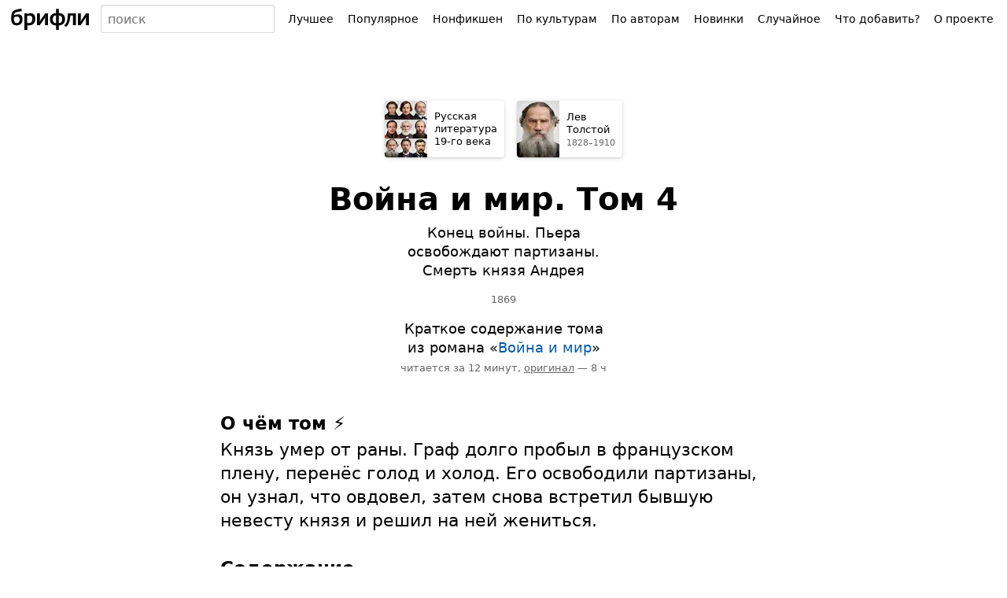

--- FILE ---
content_type: text/html; charset=UTF-8
request_url: https://briefly.ru/tolstoi/voyna_i_mir_tom_4/
body_size: 27015
content:
<!DOCTYPE html>
<html lang="ru">
<head>
<meta charset="utf-8">
<title>Война и мир. Том 4&nbsp;&middot; Краткое содержание по частям</title>
<meta name="viewport" content="width=device-width,initial-scale=1">
<style>body{font-family:system-ui,sans-serif}body,form,ul,ol,li,h1,h2,h3,p{margin:0;padding:0;font-size:100%;font-weight:400}input,select,button,textarea{font-family:inherit;font-size:inherit}ul{list-style:none}iframe{border:0}a{text-decoration:underline;text-decoration-thickness:1px;text-underline-offset:.1em}a:link{color:#0059a9;text-decoration-color:hsla(220,100%,33%,.2)}a:visited{color:#804180;text-decoration-color:hsla(300,66%,38%,.3)}a.visited-hidden{color:#000;text-decoration-color:rgba(0,0,0,.2)}input,.button{--box-shadow-inside:inset 0 -1px 2px rgba(0, 0, 0, 0.08);--box-shadow-outside:0 0 0 transparent;box-sizing:border-box}input[type="text"],input[type="email"],input[type="search"]{--box-shadow-inside:inset 0 1px 2px rgba(0, 0, 0, 0.08);box-shadow:var(--box-shadow-inside),var(--box-shadow-outside);border:1px solid rgba(0,0,0,.15);border-radius:3px;color:#000;background:#fff;min-width:3em}input[type="text"]:hover,input[type="email"]:hover,input[type="search"]:hover{--box-shadow-inside:inset 0 1px 2px rgba(0, 0, 0, 0.12);border-color:rgba(0,0,0,.33)}input[type="text"]:focus,input[type="email"]:focus,input[type="search"]:focus{--box-shadow-inside:inset 0 1px 2px rgba(27, 31, 35, 0.08);--box-shadow-outside:0 0 0 2px rgba(3, 102, 214, 0.3);border-color:#2188ff;outline:0}input[type="search"]{-webkit-appearance:none}input[type="search"]::-webkit-search-decoration{-webkit-appearance:none}.button{--box-shadow-inside:inset 0 -1px 2px rgba(0, 0, 0, 0.08);border:1px solid rgba(0,0,0,.15);border-radius:3px;box-shadow:var(--box-shadow-inside),var(--box-shadow-outside);color:#000;background:#fff}.button:hover{--box-shadow-inside:inset 0 -1px 2px rgba(0, 0, 0, 0.12);border-color:rgba(0,0,0,.33);z-index:3}.button:focus{--box-shadow-inside:inset 0 -1px 2px rgba(0, 0, 0, 0.08);--box-shadow-outside:0 0 0 2px rgba(3, 102, 214, 0.3);border-color:#2188ff;outline:0;z-index:4}.button:active{--box-shadow-inside:inset 0 1px 3px rgba(27, 31, 35, 0.3)}.button[disabled]{opacity:.5}.button[aria-expanded=true],.button[aria-pressed=true]{background:rgba(0,0,0,.16);--box-shadow-inside:inset 0 1px 3px rgba(27, 31, 35, 0.3);z-index:2}#h-space{height:48px}#h-content{display:flex;height:48px;width:100%;position:relative;z-index:9}@supports (position:fixed){@media screen{#h-content{position:fixed;top:0;background:linear-gradient(#fff,rgba(255,255,255,.9))}}}#h-logo>*{display:block;margin:7px 8px;height:34px;border-radius:2px;padding:0 6px}#h-logo a:hover,#h-logo a:active{box-shadow:0 0 0 3px rgba(3,102,214,.15)}#h-logo a:focus{box-shadow:0 0 0 .5px #2188ff,0 0 0 3px rgba(3,102,214,.3);outline:0}#h-logo svg{margin-top:3px}#h-search{padding:6px 0;width:90%;font-size:16px;line-height:20px}#h-search-q{width:100%;height:36px;padding:0 4px 0 8px}#h-search-suggests,#h-search.expanded #h-search-suggests:empty{display:none}#h-search.expanded #h-search-suggests{display:block}#h-search-suggests{position:absolute;right:0;left:0;top:48px;padding-bottom:50px;overflow:hidden;pointer-events:none}#h-search-suggests ul{padding:4px 0;background:#fff;box-shadow:0 1px 32px -14px #000;pointer-events:auto;border-top:1px solid #eee}#h-search-suggests li a{display:block;padding:6px 14px;text-decoration:none;color:#000;white-space:nowrap;overflow:hidden;text-overflow:ellipsis}#h-search-suggests li a:hover{background:#eee}#h-search-suggests li a span{font-size:11px;color:#666;padding-left:3px;font-weight:400;font-style:normal}#h-search-suggests li.a,#h-search-suggests li.author{font-style:italic}#h-search-suggests mark{background:transparent;color:inherit;font-weight:700}@media (min-width:450px){#h-search{position:relative}#h-search-suggests{overflow:visible;top:42px;padding:0;width:min-content;min-width:100%;max-width:320px}#h-search-suggests ul{padding:3px 0;box-shadow:0 1px 2px rgba(0,0,0,.12),0 1px 6px rgba(0,0,0,.12);border-radius:2px}#h-search-suggests li a{padding:7px 10px}}#h-menu{position:relative;padding:6px 8px;white-space:nowrap}#h-menu-toggle{height:36px;padding:0 6px 0 8px;font-size:15px;font-weight:700;text-transform:uppercase;user-select:none}#h-menu-toggle.pressed,#h-menu-toggle:active{padding-top:1px;background:#fafafa;--box-shadow-inside:inset 0 1px 3px rgba(27, 31, 35, 0.3)}#h-menu-toggle.pressed+#h-menu-list,#h-menu-toggle:active+#h-menu-list{display:block}#h-menu-list{display:none;position:absolute;background:#fff;margin-top:4px;padding:8px 0;right:9px;box-shadow:0 1px 2px rgba(0,0,0,.12),0 1px 6px rgba(0,0,0,.12);border-radius:2px}#h-menu-list a,#h-menu-list b{display:block;padding:12px 32px 12px 16px;text-decoration:none;color:#000;font-size:16px;line-height:16px}#h-menu-list a:hover{background:#eee}@media (min-width:1100px){#h-menu{width:auto}#h-menu-toggle{display:none}#h-menu-list{display:table!important;position:static;padding:0;box-shadow:none;background:transparent;margin-top:0}#h-menu-list li{display:table-cell}#h-menu-list .emoji{display:none}#h-menu-list a,#h-menu-list b{padding:9px 8px;position:relative;background:transparent!important;border-radius:4px;font-size:14px;border:1px solid transparent}#h-menu-list b{font-weight:400;background:#fafafa!important;border-color:rgba(0,0,0,.15);box-shadow:inset 0 1px 3px rgba(27,31,35,.3);cursor:default}#h-menu-list a:hover{background:#fff!important;z-index:2;border-color:rgba(0,0,0,.33);box-shadow:inset 0 -1px 2px rgba(0,0,0,.12)}#h-menu-list a:focus{z-index:3;outline:none;border-color:#2188ff;box-shadow:inset 0 -1px 2px rgba(0,0,0,.08),0 0 0 2px rgba(3,102,214,.3)}#h-menu-list a:active{border-color:#2188ff;box-shadow:inset 0 1px 3px rgba(27,31,35,.3),0 0 0 2px rgba(3,102,214,.3)}}</style>
<meta name="referrer" content="no-referrer-when-downgrade">
<script defer src="/static/js/header.js?1726157001"></script>
<script defer src="/static/js/analytics.js?1726170784"></script>
<link rel="icon" href="/static/favicon/red.svg" type="image/svg+xml">
<link rel="apple-touch-icon" href="/static/favicon/180.png?2">
<link rel="manifest" href="/static/manifest.json?1664441514">
<meta name="description" content="Князь умер от раны. Граф долго пробыл в французском плену, перенёс голод и холод. Его освободили партизаны, он узнал, что овдовел, затем снова встретил бывшую невесту князя и решил на ней жениться.">
<meta property="og:image" content="https://briefly.ru/static/cache/authors/480/tolstoi.jpeg">
<link rel="canonical" href="https://briefly.ru/tolstoi/voyna_i_mir_tom_4/">
</head>
<body>
<header id="h-space">
<div id="h-content">
<div id="h-logo">
<a href="/" aria-label="На главную"><svg xmlns="http://www.w3.org/2000/svg" width="100" height="28" focusable="false" viewBox="0 0 100 28">
<desc>брифли</desc>
<path d="M.2 13.77c0-3.22.57-8 2.48-9.63 1.6-1.4 5.82-2.46 10.5-3.28l.56 3.25c-4.15.66-7.73 1.24-8.68 2.03A5.14 5.14 0 0 0 3.78 9.5a10.07 10.07 0 0 1 4.96-1.24c3.7 0 5.9 1.83 5.9 6.22 0 5.35-3.25 7.73-7.6 7.73-4.17 0-6.84-2.56-6.84-8.43zm10.78.88c0-2.08-.92-3.6-3.35-3.6a8.98 8.98 0 0 0-3.96 1.06c-.03.45 0 1.2 0 1.62 0 3.85 1.25 5.6 3.66 5.6 2.83 0 3.65-2.44 3.65-4.68zm6.05-7.62h3.6v1.12a7.27 7.27 0 0 1 3.83-1.48c4 0 6.38 2.2 6.38 7.2 0 6.23-3.8 8.34-7.9 8.34-.9 0-1.68-.08-2.3-.13V28h-3.6zm10.13 7.15c0-2.84-.96-4.45-3.74-4.45a8.27 8.27 0 0 0-2.8.8v8.65a17.72 17.72 0 0 0 2.42.2c2.67.02 4.12-2.22 4.12-5.2zm5.9-7.12h3.58v7.86l-.08 2.17 1.4-2.18 5.4-7.86h3.58V21.9h-3.6v-7.8l.07-2.17-1.37 2.17-5.4 7.8h-3.57zm24.18 15.17c-4.9 0-7.87-2.67-7.87-7.67 0-5.16 3.23-7.86 7.87-7.9v-5.5h3.56v5.5c5.05 0 7.88 2.7 7.88 7.8 0 5.2-3.43 7.7-7.88 7.77V28h-3.56zm-.03-12.66c-3.03 0-4.16 2.02-4.16 4.9 0 3 1.18 4.9 4.2 4.9 0-5.93-.03-9.8-.03-9.8zm7.75 4.88c0-2.84-1.13-4.83-4.14-4.88v9.74c3.02 0 4.15-1.87 4.15-4.85zm2.5 8C71.7 19 71.9 14 72.26 7.02h10.22v14.9h-3.63V9.8h-3.5c-.5 7.33-1.85 11.33-5.34 14.38zM85.05 7.03h3.58v7.9l-.08 2.17 1.4-2.18 5.38-7.9h3.58v14.9h-3.57V14.1l.06-2.18L94 14.1l-5.37 7.83h-3.58z"/>
</svg></a>
</div>
<form id="h-search" action="/search/" method="get" accept-charset="UTF-8" role="search">
<input type="search" size="5" name="q" id="h-search-q" autocomplete="off"
aria-label="Поиск авторов и произведений" placeholder="поиск"
role="combobox"
aria-autocomplete="list"
aria-haspopup="listbox"
aria-expanded="false"
aria-controls="h-search-suggests"
>
<nav id="h-search-suggests" role="listbox"></nav>
</form>
<nav id="h-menu">
<button type="button" class="button" id="h-menu-toggle" aria-controls="h-menu-list">Меню</button>
<ul id="h-menu-list">
<li><a href="/toprated/"><span class="emoji">👍</span> Лучшее</a></li><li><a href="/popular/"><span class="emoji">🔥</span> Популярное</a></li><li><a href="/nonfiction/"><span class="emoji">💼</span> Нонфикшен</a></li><li><a href="/cultures/"><span class="emoji">🌍</span> По культурам</a></li><li><a href="/authors/"><span class="emoji">👥</span> По авторам</a></li><li><a href="/new/"><span class="emoji">🌱</span> Новинки</a></li><li><a href="/random/random/">Случайное</a></li><li><a href="/wanted/">Что добавить?</a></li><li><a href="/about/">О проекте</a></li> </ul>
</nav>
</div>
</header>
<style>.summary_box{padding:0 16px;max-width:720px;margin:0 auto}@media (min-width:360px){.summary_box{padding-left:24px;padding-right:24px}}</style>
<main id="content">
<style>.breadcrumbs{display:flex;padding:8px 4px;text-align:left;order:1;background:#f5f5f5}.breadcrumb{display:inline-flex;height:72px;width:calc(50% - 8px);margin:0 4px;border-radius:4px;overflow:hidden;background:#fff;box-shadow:0 1px 8px -4px #000;box-shadow:0 1px 2px rgba(0,0,0,.12),0 1px 6px rgba(0,0,0,.12);font-size:13px;line-height:16px;text-decoration:none}.breadcrumb:hover{box-shadow:0 1px 16px -4px #2188ff;box-shadow:0 1px 2px rgba(0,0,0,.12),0 1px 6px rgba(33,136,255,.5)}.breadcrumb:focus{outline:0;box-shadow:inset 0 -1px 2px rgba(0,0,0,.08),0 0 0 2px rgba(3,102,214,.3)}.breadcrumb:active{box-shadow:inset 0 1px 3px rgba(27,31,35,.3)}.breadcrumb__image{display:block;flex-shrink:0;width:54px;height:72px;overflow:hidden;background-color:#eee}.breadcrumb__image_type_emoji{text-align:center;font-size:40px;line-height:72px}.breadcrumb__content{align-self:center;color:#000!important;width:min-content;max-width:100px;padding:9px;vertical-align:middle}.breadcrumb__timespan{font-size:11px;line-height:13px;color:#666;padding-top:2px;margin-bottom:-1px}.portrait-gallery__cell{float:left;display:block;width:18px;height:24px;overflow:hidden}.portrait-gallery__img{width:100%;height:100%;object-fit:cover}.breadcrumb__image img{width:100%;height:100%;display:block;object-fit:cover}@media (min-width:420px){.breadcrumbs{display:flex;justify-content:center;margin-top:max(24px, 10vh);padding:0;background:transparent}.breadcrumb{margin:8px;width:auto}}@media (max-width:1219px){.breadcrumb__image{padding-bottom:0!important}}</style>
<nav class="breadcrumbs">
<a href="/cultures/russian19/" class="breadcrumb breadcrumb_type_culture">
<picture class="breadcrumb__image portrait" style="background-color:#948279"><source type="image/avif" srcset="/static/cache/cultures/54/62.avif 54w, /static/cache/cultures/81/62.avif 81w, /static/cache/cultures/108/62.avif 108w, /static/cache/cultures/162/62.avif 162w" sizes="54px"><source type="image/webp" srcset="/static/cache/cultures/54/62.webp 54w, /static/cache/cultures/81/62.webp 81w, /static/cache/cultures/108/62.webp 108w, /static/cache/cultures/162/62.webp 162w" sizes="54px"><img src="/static/cache/cultures/54/62.jpeg" width="54" height="72" alt=""></picture>
<div class="breadcrumb__content">
<div class="breadcrumb__title">Русская литература <nobr>19-го</nobr>&nbsp;века</div>
</div>
</a>
<a href="/tolstoi/" class="breadcrumb breadcrumb_type_author">
<picture class="breadcrumb__image portrait" style="background-color:#9A8B81"><source type="image/avif" srcset="/static/cache/authors/54/tolstoi.avif 54w, /static/cache/authors/120/tolstoi.avif 120w, /static/cache/authors/160/tolstoi.avif 160w" sizes="54px"><source type="image/webp" srcset="/static/cache/authors/54/tolstoi.webp 54w, /static/cache/authors/120/tolstoi.webp 120w, /static/cache/authors/160/tolstoi.webp 160w" sizes="54px"><img src="/static/cache/authors/54/tolstoi.jpeg" width="54" height="72" alt=""></picture>
<div class="breadcrumb__content breadcrumb__content_type_author">
<div class="breadcrumb__name">Лев Толстой</div>
<div class="breadcrumb__timespan" title="Родился в 1828 году, умер в 1910 году">
<noindex><span style="white-space:nowrap">1828&ndash;1910</span></noindex>
</div>
</div>
</a>
</nav><style>.honey{position:relative;z-index:2}.honey.collapsed{display:none!important}.honey__disclaimer{font-size:11px;line-height:15px;color:#666;margin-bottom:3px;letter-spacing:2px;text-transform:uppercase}.honey__disclaimer_position_after{margin-top:6px;margin-bottom:0}.honey__wrapper{position:relative;z-index:2;background:#fff;width:max-content;margin:0 auto}.honey__wrapper:before{content:'';position:absolute;z-index:1;left:0;top:0;right:0;bottom:0;background-image:linear-gradient(to bottom,#eee,#eee 1px,transparent 1px,transparent),linear-gradient(to top,#eee,#eee 1px,transparent 1px,transparent);background-size:100% 1px,100% 1px;background-repeat:no-repeat;background-position:top,bottom}@supports (pointer-events:none) and (mix-blend-mode:darken){.honey__wrapper:after{content:'';position:absolute;z-index:3;left:0;top:0;right:0;bottom:0;background-image:linear-gradient(to bottom,#eee,#eee 1px,transparent 1px,transparent),linear-gradient(to top,#eee,#eee 1px,transparent 1px,transparent);background-size:100% 1px,100% 1px;background-repeat:no-repeat;background-position:top,bottom;mix-blend-mode:darken;pointer-events:none}}@media (resolution:2dppx){.honey__wrapper:before,.honey__wrapper:after{background-size:100% .5px,100% .5px}}@media (resolution:3dppx){.honey__wrapper:before,.honey__wrapper:after{background-size:100% .66px,100% .66px}}.honey__container{width:inherit;height:inherit;min-width:inherit;min-height:inherit;max-width:inherit;position:relative;z-index:2;display:flex;align-items:center;justify-content:center;contain:style paint}.honey__container_type_native{contain:none!important;height:auto!important}.honey__failed{align-items:center}.honey__failed::after{content:'×';font-size:60px;opacity:.1}.honey__failed_type_contextjs{color:red}div[id^='yandex_rtb'] div[data-visibility],div[id^='yandex_rtb'] div[data-videoslot],.honey yatag[data-id]{border-radius:0!important}.honey__container:empty{width:calc(100vw - 16px)}@media (min-width:360px){.honey__container:empty{width:calc(100vw - 24px)}}@media (min-width:384px){.honey__container:empty{width:calc(100vw - 48px)}}@media (min-width:680px){.honey__container:empty{width:auto}.honey__wrapper:before{background:none;border:1px solid #eee}@supports (pointer-events:none) and (mix-blend-mode:darken){.honey__wrapper:after{border:1px solid #eee;background:#fff}}@media (resolution:2dppx){.honey__wrapper:before,.honey__wrapper:after{border:0;box-shadow:inset 0 0 0 .5px #eee}}@media (resolution:3dppx){.honey__wrapper:before,.honey__wrapper:after{border:0;box-shadow:inset 0 0 0 .66px #ddd}}}.honey_placement_in-article{display:none;flex-direction:column;align-items:center;margin:24px -16px 34px}.honey__disclaimer_placement_in-article{padding-left:8px;padding-right:8px}.honey__wrapper_placement_in-article{margin:0;max-width:calc(100vw - 16px)}.honey__container_placement_in-article{min-width:300px;height:250px}@media (min-width:316px){.honey_placement_in-article{display:flex}}@media (min-width:352px){.honey__container_placement_in-article{min-width:336px;height:280px}}@media (min-width:360px){.honey__wrapper_placement_in-article{max-width:calc(100vw - 24px)}}@media (min-width:384px){.honey_placement_in-article{margin-left:0;margin-right:0}.honey__wrapper_placement_in-article{max-width:100%}}@media (min-width:680px){.honey_placement_in-article{float:right;clear:right;margin-left:48px}.honey__container_placement_in-article{min-width:inherit!important;width:300px!important;height:250px!important}.honey__container_placement_in-article{contain:size layout paint style}}@media (min-width:1024px){.honey_placement_in-article{margin-right:-100px}}.honey_placement_after-article{margin:0 0 36px;display:flex;flex-direction:column;min-width:300px}.honey__disclaimer_placement_after-article{text-align:center;max-width:300px;margin-left:auto;margin-right:auto;padding-left:8px;padding-right:8px}.honey__container_placement_after-article{min-width:300px;min-height:250px;contain:content}.honey__container_placement_after-article:empty{width:100vw}.honey__wrapper_placement_after-article{margin:0;align-self:center}@media (min-width:680px){.honey_placement_after-article{display:none}}.direct-interscroller{contain:none!important}</style>
<article class="summary_box">
<style>#content h1{display:block;font-size:40px;line-height:42px;font-weight:700;margin:0 auto 16px;max-width:560px}#content h1.short{font-size:60px;line-height:72px}#content h1.veryshort{font-size:70px;line-height:70px}@media (max-width:450px){#content h1.long{font-size:28px;line-height:32px}}#content h1 .divider{display:none}#content h1 .subtitle{display:block;max-width:300px;margin:10px auto 0;font-size:18px;line-height:24px;font-weight:400}#content h1 .subtitle.editorial{font-style:italic}.original_title{font-size:13px;line-height:18px;margin:0 auto 16px;max-width:300px;color:#666}.original_title_lang{font-style:italic}.original_title_text{unicode-bidi:embed}.original_title span[lang="ja"],.original_title span[lang="yi"],.original_title span[lang="ka"],.original_title span[lang="fa"],.original_title span[lang="ar"],.original_title span[lang="zh"]{font-size:125%;padding-left:3px}.original_title .date{white-space:nowrap}.titulus{text-align:center;margin-top:32px;margin-bottom:32px}.titulus .emoji{font-size:48px;line-height:100%;margin-top:42px;margin-bottom:16px}.inbrief{font-size:18px;line-height:24px;margin-bottom:5px}.inbrief a{text-decoration:none}.readingtime{font-size:13px;line-height:18px;color:#666;margin-bottom:8px;text-transform:lowercase}.readingtime a{color:#666;text-decoration:underline}.readingtime a:hover{color:#E20016}.sponsor{text-align:center;margin-bottom:24px;font-size:13px;line-height:18px;background:#FBF0C3;padding:12px 10%}.sponsor__label{display:inline-block}.sponsor__name{display:inline-block}.sponsor__name_smartreading{background:url(/static/ui/ic_smartreading.svg) no-repeat 2px 2px;background-size:20px 16px;padding-left:25px;padding-right:2px}.sponsor__name_makeright{background:url(https://makeright.ru/templates/mr/resources/img/favicon.png) no-repeat 2px 1px;background-size:16px 16px;padding-left:21px;padding-right:2px}.sponsor__name_litres{background:url(/static/ui/ic_litres.svg) no-repeat 2px 1px;background-size:16px 16px;padding-left:21px;padding-right:2px}@media (min-width:500px){.titulus{margin-top:24px}}</style>
<div class="titulus">
<div class="title_and_meta">
<h1 id="title" class="entry-title medium">
<span class="main">Война и мир. Том&nbsp;4</span>
<span class="divider">. </span>
<span class="subtitle">Конец войны. Пьера освобождают партизаны. Смерть князя Андрея</span>
</h1>
<div class="original_title"><noindex><span class="date">1869</span></noindex></div>
<div class="inbrief">
Краткое содержание тома <br>из романа «<a href="/tolstoi/voina_i_mir/">Война и мир</a>»
</div>
<div class="readingtime">
Читается за 12 минут,
<span style="white-space: nowrap;">
<a href="https://www.litres.ru/book/lev-tolstoy/voyna-i-mir-tom-4-25452572/?lfrom=2267795" target="_blank"
rel="noopener" id="orig_link">оригинал</a>
— 8 ч </span>
</div>
</div>
</div>
<style>.microsummary{margin-top:48px;margin-bottom:32px;font-size:22px;line-height:30px}.microsummary__header{font-size:23px;line-height:26px;font-weight:700;margin-bottom:6px}</style>
<section class="microsummary">
<header class="microsummary__header">О чём том ⚡
</header>
<p class="microsummary__content">Князь умер от&nbsp;раны. Граф долго пробыл в&nbsp;французском плену, перенёс голод и&nbsp;холод. Его освободили партизаны, он&nbsp;узнал, что овдовел, затем снова встретил бывшую невесту князя и&nbsp;решил на&nbsp;ней жениться.</p>
</section>
<style>#toc{margin-bottom:36px}#toc+#toc{margin-top:-4px}#toc header{font-size:23px;line-height:26px;font-weight:700;margin-bottom:16px}#toc ul{margin-top:16px;margin-bottom:16px;font-size:18px;line-height:125%}#toc>ul>li>ul,#toc>ul>li>ol{font-size:15px;margin-left:32px;list-style-type:initial}#toc>ul>li>ul>li,#toc>ul>li>ol>li{break-inside:avoid}@media screen and (min-width:768px){#toc>ul>li>ul,#toc>ul>li>ol{column-count:2;column-gap:48px}}#toc>ul>li>ul>li>ul,#toc>ul>li>ol>li>ul{font-size:13px}#toc li{margin-bottom:12px}#toc a{text-decoration-style:dashed}#toc .characters{font-size:15px;line-height:23px;margin-top:-5px}</style>
<nav aria-labelledby="toc-heading" id="toc">
<header id="toc-heading">Содержание</header>
<ul><li><a href="#h2-1">Очень краткое содержание</a></li><li><a href="#h2-2">Подробный пересказ по частям</a><ul><li><a href="#h3-1">1. Пьер в плену. Смерть князя Андрея</a></li><li><a href="#h3-2">2. Наполеон оставляет Москву</a></li><li><a href="#h3-3">3. Партизанская война</a></li><li><a href="#h3-4">4. Пьер и Наташа</a></li></ul></li></ul></li></ul> </nav>
<style>#text{font-size:18px;line-height:25px}#text p{margin:0 0 1em}#text h2::before,#text h3::before,#text h4::before,#text h5::before{content:'';display:block;height:75px;margin-top:-75px;visibility:hidden}#text h2{font-size:32px;line-height:1.15em;margin:48px 0 18px}#text .section__cover{display:block;margin-bottom:13px}#text .section__cover img{display:block}#text h2 a{color:#000;text-decoration-color:rgba(0,0,0,.2);text-decoration-skip:ink}#text h2 a:hover{color:#b80000;text-decoration-color:rgba(255,0,0,.2)}#text .chapter{display:block;font-weight:400;font-size:13px;line-height:18px;margin:-10px 0 6px 0}#text .section-emoji{margin-right:.1em}#text h2 .chapter{margin-left:2px}#text h3 .chapter{margin-top:0}#text .chapter .dot{opacity:0}#text h3{font-size:24px;line-height:1.15em;font-weight:700;margin-top:36px;margin-bottom:16px}#text h4{font-size:18px;line-height:1.15em;font-weight:700;margin-top:36px;margin-bottom:12px}#text ul,#text ol{margin-bottom:1em;padding-left:24px}#text li{margin-bottom:.3em}#text ul li:before{content:'\2022';position:absolute;margin-left:-1em;color:#b80000}#text p.nb{font-size:13px;margin-left:10ex;margin-right:5ex;text-indent:-3.8ex;color:#666}#text p.lq{text-indent:-.55em}#text blockquote{margin:0 auto 1em;width:75%}#text blockquote.talk{width:auto;text-indent:-1.1em;margin-left:1.1em}#text blockquote.featured{font-size:26px;line-height:128%;background:#eee;width:auto;padding:24px 32px;margin:20px -16px;font-family:Iowan Old Style,Apple Garamond,Baskerville,Times New Roman,Droid Serif,Times,Source Serif Pro,serif,Apple Color Emoji,Segoe UI Emoji,Segoe UI Symbol}.read-more{margin-bottom:1em}.read-more .short{font-weight:700;padding:4px 6px;margin:-4px -6px;background:#eee}.read-more .detailed{margin-left:10px}.read-more .original{margin-left:4px}.character{margin-top:20px;margin-bottom:20px;margin-left:24px!important}.character::before{content:'';display:block;height:70px;margin-top:-70px;visibility:hidden}.character__container{display:flex}.character__name{display:inline;font-weight:700}.character__description{display:inline;margin:0}.character__image,.character__emoji{flex-shrink:0;width:60px;height:80px;margin-top:2px;margin-left:-24px;margin-right:14px;border-radius:4px;overflow:hidden}.character__emoji{text-align:center;line-height:80px;font-size:40px;background:#efefef}.character__image img{width:100%;height:100%;object-fit:cover}.character__content{margin:0;align-self:center}@media (min-width:360px){#text blockquote.featured{margin-left:-24px;margin-right:-24px}#text blockquote.featured{padding-left:36px;padding-right:36px}}@media (min-width:500px){#text{line-height:28px}#text h2{font-size:36px}#text blockquote.featured{margin-left:0;margin-right:0}#text blockquote.featured{padding-left:48px;padding-right:48px}.character{margin-left:48px!important;margin-right:48px!important}.character__image,.character__emoji{margin-left:-49px}}audio{display:block;width:100%;outline:0;max-height:48px}audio::-webkit-media-controls,audio::-webkit-media-controls-enclosure,audio::-webkit-media-controls-panel{border-radius:4px;background:#eee;height:48px;max-height:48px}.section-cover{width:100%;display:inline-block;margin-top:-6px;margin-bottom:12px;position:relative;overflow:hidden}.section-cover img{position:absolute;width:100%;height:auto}@media (min-width:408px){.section-cover{width:360px}}@media (min-width:680px){.section-cover{width:280px}}.next-chapter{font-size:26px;line-height:128%;background:#FBF0C3;width:auto;padding:24px 32px;margin-bottom:32px}</style>
<div id="text"><h2 id="h2-1">Очень краткое содержание</h2><p>В Петербурге жена Пьера покончила с собой. Он в это время сидел на гауптвахте. 8 сентября Пьер попал на допрос к французскому маршалу, после чего его чуть не расстреляли с другими арестованными, но в последний момент помиловали.</p><p>Зрелище казни убило в Пьере веру в жизнь. Возродить её ему помог заключённый, отличающийся всеобъемлющей любовью к людям.</p>
<div class="honey honey_placement_in-article honey_position_before-paragraph" aria-hidden="true">
<div class="honey__disclaimer honey__disclaimer_placement_in-article">Реклама</div>
<div class="honey__wrapper honey__wrapper_placement_in-article">
<div class="honey__container honey__container_placement_in-article inArticle1"
id="inArticle1"></div>
</div>
</div>
<p>Князь Андрей умер от раны. Наташа не смогла его спасти и очень долго горевала.</p><p>В октябре французы оставили Москву, забрав с собой пленных, в том числе и Пьера. Он много перенёс, но обрёл согласие с собой и глубокую веру в бога. 23 октября его освободили русские партизаны.</p><p>Война заканчивалась. Французы подошли к границам России, но русский император решил идти дальше и освободить Европу.</p><p>Проболев три месяца, Пьер вернулся в Москву, которая восстанавливалась быстрыми темпами. Там он встретился с Наташей, понял, что по-прежнему любит её, и решил во что бы то ни стало на ней жениться.</p><h2 id="h2-2">Подробный пересказ по частям</h2><p><em>Названия частей — условные.</em></p><h3 id="h3-1"><span class="chapter">Часть 1<span class="dot">. </span></span>Пьер в плену. Смерть князя Андрея</h3><p>В Петербурге умерла Элен. Официальной причиной её смерти был «страшный припадок ангины», но ходили сплетни, что она, забеременев, оказалась в безвыходном положении и покончила с собой.</p><p>Ростов не участвовал в Бородинской битве — его отправили в Воронеж закупать лошадей для дивизии. Там он снова встретился с княжной Марьей, которую вместе с племянником приютила тётка. Ростову нравилась княжна, но он помнил о своём обещании Соне.</p>
<div class="honey honey_placement_in-article honey_position_before-paragraph" aria-hidden="true">
<div class="honey__disclaimer honey__disclaimer_placement_in-article">Реклама</div>
<div class="honey__wrapper honey__wrapper_placement_in-article">
<div class="honey__container honey__container_placement_in-article inArticle2"
id="inArticle2"></div>
</div>
</div>
<p>Княжна Марья сильно хорошела в присутствии Ростова, а он чувствовал, что она умнее, лучше и духовно выше него, и вскоре понял, что влюблён. Внезапно он получил письмо от Сони, в котором она освобождала его от данного слова. Ростовы были разорены, и она жертвовала собой ради облагодетельствовавшей её семьи.</p><p>В другом письме мать сообщала Ростову, что князь Андрей с ними в Ярославле, и Соня с Наташей ухаживают за ним. Ростов сообщил об этом княжне Марье, и та уехала к брату.</p><p>Соня написала это письмо, поддавшись на уговоры старой графини. Она видела, что Наташа снова сблизилась с князем Андреем. Если они поженятся, Ростов не сможет жениться на княжне, потому что та будет считаться их родственницей. Таким образом, Соня поступила благородно, почти ничем не рискуя.</p><p>Пьер несколько дней просидел на гауптвахте. Потом его с остальными арестованными судили, а 8 сентября отвели на допрос к французскому маршалу. Пьер прекрасно говорил по-французски и сумел убедить маршала, что он аристократ и не поджигатель.</p>
<div class="honey honey_placement_in-article honey_position_before-paragraph" aria-hidden="true">
<div class="honey__disclaimer honey__disclaimer_placement_in-article">Реклама</div>
<div class="honey__wrapper honey__wrapper_placement_in-article">
<div class="honey__container honey__container_placement_in-article inArticle3"
id="inArticle3"></div>
</div>
</div>
<p>От маршала арестованных повели на расстрел. Убивали их по одному. Пьер видел, что для французских солдат это было «неприятное и непостижимое дело» и они были очень испуганы. Пьера помиловали, но казнь произвела на него убийственное впечатление.</p><blockquote class="featured">…в душе его как будто вдруг выдернута была та пружина, на которой всё держалось и представлялось живым, и всё завалилось в кучу бессмысленного сора. В нём… уничтожилась вера и в благоустройство мира…</blockquote><p>В барак для военнопленных Пьер попал в полной прострации, «он чувствовал, что возвратиться к вере в жизнь — не в его власти». Соседом Пьера оказался Платон Каратаев.</p><div class="character" id="character-0"><div class="character__container"><picture class="character__image" style="aspect-ratio:1;background-color:#4C4B3B"><source type="image/avif" srcset="/static/cache/characters/64/8666.avif 64w, /static/cache/characters/96/8666.avif 96w, /static/cache/characters/128/8666.avif 128w, /static/cache/characters/192/8666.avif 192w" sizes="64px"><source type="image/webp" srcset="/static/cache/characters/64/8666.webp 64w, /static/cache/characters/96/8666.webp 96w, /static/cache/characters/128/8666.webp 128w, /static/cache/characters/192/8666.webp 192w" sizes="64px"><img src="/static/cache/characters/64/8666.jpeg" width="64" height="64" alt="" loading="lazy"></picture><dl class="character__content"><dt class="character__name">Платон Каратаев</dt><dd class="character__description">&nbsp;— сол&shy;дат, быв&shy;ший кре&shy;стья&shy;нин, за&nbsp;50, невы&shy;со&shy;кий, с&nbsp;круг&shy;лым лицом, подвиж&shy;ный, креп&shy;кий и&nbsp;лов&shy;кий, очень лас&shy;ко&shy;вый и&nbsp;говор&shy;ли&shy;вый.</dd></dl></div></div><p>И движения, и голос Платона были плавными, округлыми и успокаивающими. Он заговорил с Пьером, дал ему поесть. В солдаты Платона отдали, поймав на краже чужого леса, но он ни о чём не жалел: если бы не он, в солдаты мог попасть его младший брат с кучей детей.</p>
<div class="honey honey_placement_in-article honey_position_before-paragraph" aria-hidden="true">
<div class="honey__disclaimer honey__disclaimer_placement_in-article">Реклама</div>
<div class="honey__wrapper honey__wrapper_placement_in-article">
<div class="honey__container honey__container_placement_in-article inArticle4"
id="inArticle4"></div>
</div>
</div>
<p>Речь Платона была певучей, с множеством народных поговорок. Он любил не конкретных людей, а всех, с кем сводила его жизнь. Пьера излечила его христианская любовь к людям, для него Платон навсегда остался «непостижимым, круглым и вечным олицетворением духа простоты и правды».</p><p>Добравшись до Ярославля, княжна Марья подружилась с Наташей, поняв, как сильно она любит её брата. За два дня до её приезда князю Андрею стало хуже, что сильно расстроило Наташу. Ей начало казаться, что он слишком хорош для жизни.</p><p>Ухудшение произошло, когда князю Андрею приснилось, что в его комнату ломится смерть, а он пытается не впустить её, но у него не хватает сил, смерти входит, и он умирает. Проснувшись, князь понял, что «смерть — пробуждение» и перестал её бояться. С этого сна началось его «пробуждение от жизни». Через несколько дней князь Андрей умер.</p><h3 id="h3-2"><span class="chapter">Часть 2<span class="dot">. </span></span>Наполеон оставляет Москву</h3><p>Русская армия отошла в области, не разорённые войной, где было много провианта, и остановилась у села Тарутино Калужской губернии. Отдохнув, солдаты начали рваться в бой. Александр I тоже настаивал на битве — надо было защитить тульский оружейный завод.</p>
<div class="honey honey_placement_in-article honey_position_before-paragraph" aria-hidden="true">
<div class="honey__disclaimer honey__disclaimer_placement_in-article">Реклама</div>
<div class="honey__wrapper honey__wrapper_placement_in-article">
<div class="honey__container honey__container_placement_in-article inArticle5"
id="inArticle5"></div>
</div>
</div>
<p>Кутузов считал, что французская армия погибнет сама, надо только подождать, и понимал, «что ничего кроме путаницы не выйдет из этого против его воли начатого сражения», однако ему пришлось подчиниться. Тарутинская битва не принесла победы, но с неё начался «переход от отступления к наступлению» русских войск.</p><p>Французская армия пробыла в Москве до октября. Наполеон пытался управлять городом, запретил мародёрство, но французские солдаты окончательно превратились в разбойников и грабили даже склады провианта для армии. После Тарутинского сражения Наполеон пожелал «наказать русских» и отдал приказ о выступлении из Москвы.</p><p>Пьер пробыл в плену 4 недели. Он сильно похудел и оброс. Благодаря общению с Платоном Каратаевым и постоянным лишениям, он стал проще смотреть на жизнь, обрёл согласие с собой. Прошлые мысли, казавшиеся такими важными, больше не приходили ему в голову, а проблемы казались пустяковыми и забавными.</p><blockquote class="featured">Отсутствие страданий, удовлетворение потребностей и вследствие того свобода выбора занятий, <nobr>т. е.</nobr> образа жизни, представлялись теперь Пьеру несомненным и высшим счастьем человека.</blockquote>
<div class="honey honey_placement_in-article honey_position_before-paragraph" aria-hidden="true">
<div class="honey__disclaimer honey__disclaimer_placement_in-article">Реклама</div>
<div class="honey__wrapper honey__wrapper_placement_in-article">
<div class="honey__container honey__container_placement_in-article inArticle6"
id="inArticle6"></div>
</div>
</div>
<p>Всю последующую жизнь Пьер с восторгом вспоминал о душевном спокойствии и внутренней свободе, которые испытал в плену.</p><p>Пьер мог перейти в барак для офицеров, но остался с солдатами. За доброту, физическую силу и знание языков его любили и уважали и русские, и французы.</p><p>Французы начали уходить из Москвы в ночь с 6 на 7 октября, но это была уже не армия, а банда грабителей, отягощённая награбленным добром. К пленным французы начали относиться жестоко, и Пьер узнал силу, «которая заставляла людей против своей воли умерщвлять себе подобных» — он видел её действие во время казни. Пленных французы забрали с собой, но Пьер знал, что они не смогут удержать в плену его бессмертную душу.</p><p>«Наказать русских» у Наполеона не получилось. Его самого чуть не взяли в плен казаки. Наполеон испугался, и решил уходить к Смоленску, выбрав знакомую, но разорённую дорогу, по которой французы шли к Москве. Узнав об этом, Кутузов понял, что Россия спасена.</p><h3 id="h3-3"><span class="chapter">Часть 3<span class="dot">. </span></span>Партизанская война</h3><p>Раньше войну выигрывала та страна, чья армия побеждала в решающем бою. В Отечественной войне всё произошло по-другому: русские оставили Москву, но всё равно победили, не дав после Бородина ни одного большого сражения.</p>
<div class="honey honey_placement_in-article honey_position_before-paragraph" aria-hidden="true">
<div class="honey__disclaimer honey__disclaimer_placement_in-article">Реклама</div>
<div class="honey__wrapper honey__wrapper_placement_in-article">
<div class="honey__container honey__container_placement_in-article inArticle7"
id="inArticle7"></div>
</div>
</div>
<p>На защиту Отечества поднялся весь русский народ. Вместо того, чтобы вести изящный бой на шпагах, русские взяли в руки дубину. Наполеон не ожидал этого и жаловался Александру I и Кутузову, что война ведётся не по правилам.</p><blockquote class="featured">…дубина народной войны поднялась со всею своею грозною и величественною силой и… не разбирая ничего, поднималась, опускалась и гвоздила французов до тех пор, пока не погибло всё нашествие.</blockquote><p>Крестьяне не продавали фураж французам, а сжигали его. Люди собирались в партизанские отряды и по частям уничтожали французскую армию. Отряды были разные: и большие, похожие на армейское подразделение, и маленькие, состоявшие из казаков и крестьян.</p><p>Двумя небольшими отрядами руководили Денисов и Долохов. 22 октября Денисов вместе с Долоховым собирался напасть на большую колонну французов, при которой был обоз с добром и русские пленные. Чтобы узнать, из каких войск состоит колонна, Денисов отправил за «языком» Тихона Щербатого.</p><div class="character" id="character-1"><div class="character__container"><picture class="character__image" style="aspect-ratio:1;background-color:#838A90"><source type="image/avif" srcset="/static/cache/characters/64/8667.avif 64w, /static/cache/characters/96/8667.avif 96w, /static/cache/characters/128/8667.avif 128w" sizes="64px"><source type="image/webp" srcset="/static/cache/characters/64/8667.webp 64w, /static/cache/characters/96/8667.webp 96w, /static/cache/characters/128/8667.webp 128w" sizes="64px"><img src="/static/cache/characters/64/8667.jpeg" width="64" height="64" alt="" loading="lazy"></picture><dl class="character__content"><dt class="character__name">Тихон Щербатый</dt><dd class="character__description">&nbsp;— мужик, высо&shy;кий, силь&shy;ный, очень выно&shy;сли&shy;вый, нена&shy;ви&shy;дит фран&shy;цу&shy;зов, хит&shy;рый, хра&shy;брый, любит пошу&shy;тить.</dd></dl></div></div><p>Тихон был одним из самых нужных людей в отряде. В своей деревне он с мужиками бил французов, а когда туда заглянул Денисов, пристал к его отряду. Оказалось, что Тихон лучше всех умеет брать «языков», и Денисов зачислил его в казаки. В отряде Тихон был «шутом всех казаков»: товарищи любили пошутить на его двужильностью, а сам он охотно поддерживал их шутки.</p>
<div class="honey honey_placement_in-article honey_position_before-paragraph" aria-hidden="true">
<div class="honey__disclaimer honey__disclaimer_placement_in-article">Реклама</div>
<div class="honey__wrapper honey__wrapper_placement_in-article">
<div class="honey__container honey__container_placement_in-article inArticle8"
id="inArticle8"></div>
</div>
</div>
<p>Генерал, командир большого отряда, прислал к Денисову адъютанта с предложением присоединиться к нему Адъютантом был Петя Ростов, он служил у генерала с тех пор как Ростовы уехали из Москвы. Генерал запретил Пете вмешиваться в военные действия, но он узнал, что будет бой, и напросился остаться.</p><p>«Языка» Тихон не привёл, и Долохов, славившийся своей жестокостью к французам, сам пошёл на разведку, а Петя увязался за ним. После разведки, во время ужина, Петя накормил пленного француза — мальчишку-барабанщика. Ночью Пете снилась прекрасная музыка. Утром партизаны напали на колонну. Петя бросился в бой, не слушая приказов Денисова, и погиб.</p><p>Среди отбитых у французов пленных был Пьер. В плену он сильно опустился, согреться и поесть уже было для него счастьем. Платон Каратаев заболел, и Пьер инстинктивно отстранялся от него. Когда Платон не смог идти дальше, его, как и всех отставших, застрелили, а Пьер, погружённый в себя, даже не понял сразу, что произошло.</p><p>Ограбив Смоленск, французы двинулись дальше. Командиры во главе с Наполеоном бежали впереди армии, бросив солдат на произвол судьбы. Кутузов больше не устраивал битв, а просто преследовал французов, стремясь прогнать их с русской земли.</p><h3 id="h3-4"><span class="chapter">Часть 4<span class="dot">. </span></span>Пьер и Наташа</h3><p>После смерти князя Андрея Наташа и княжна Марья две недели ни с кем не общались. Они горевали молча, вспоминать об умершем казалось им оскорблением его памяти. Княжна Марья первая нарушила уединение — она отвечала за маленького племянника. Наташа погрузилась в своё горе, начала худеть и угасать.</p>
<div class="honey honey_placement_in-article honey_position_before-paragraph" aria-hidden="true">
<div class="honey__disclaimer honey__disclaimer_placement_in-article">Реклама</div>
<div class="honey__wrapper honey__wrapper_placement_in-article">
<div class="honey__container honey__container_placement_in-article inArticle9"
id="inArticle9"></div>
</div>
</div>
<p>В конце декабря пришло известие о гибели Пети. Три недели Наташа ухаживала за обезумевшей от горя матерью. Это новое горе встряхнуло девушку и заставило жить дальше, а её дружба с княжной Марьей стала ещё крепче. В конце января княжна уехала в Москву и забрала Наташу с собой, чтобы показать её врачам.</p><p>Александр I был недоволен Кутузовым. В Петербурге желали, чтобы он окружил и разбил остатки французской армии, а затем двинулся освобождать Европу. Кутузов, как представитель русского народа, считал, что «дальнейшая война за границей вредна и бесполезна», а придворные называли его выжившим из ума стариком. Роль Кутузова была сыграна, в декабре 1812 года главнокомандующим стал Александр I.</p><p>Пьер приехал в Орёл и слёг на три месяца. О смерти Элен и князя Андрея он узнал в день освобождения из плена от Денисова. Выздоровев, Пьер почувствовал, что сохранил обретённую им в плену внутреннюю свободу. Он перестал искать высоких целей и смысла жизни, потому что обрёл веру.</p><p>Теперь Бог был для него везде, в каждом человеке. Он перестал вглядываться в туманные дали, а обратил пристальное внимание на окружающих его людей, мало говорить и много слушать. Людям это нравилось, и Пьера стали считать приятным собеседником.</p><p>В практических делах Пьер обрёл «центр тяжести» и точно знал, что делать. Он решил оплатить долги Элен и отстроить дом в Москве, хотя из-за этого его доходы сильно уменьшались.</p>
<div class="honey honey_placement_in-article honey_position_before-paragraph" aria-hidden="true">
<div class="honey__disclaimer honey__disclaimer_placement_in-article">Реклама</div>
<div class="honey__wrapper honey__wrapper_placement_in-article">
<div class="honey__container honey__container_placement_in-article inArticle10"
id="inArticle10"></div>
</div>
</div>
<p>Приехав в Москву, Пьер навестил княжну Марью. Наташа стала для него приятным воспоминанием, он считал, что его любовь давно прошла. Неожиданно встретив её у княжны, Пьер сначала не узнал девушку, а потом понял, что всё ещё любит её.</p><p>С Пьером Наташа впервые заговорила о князе Андрее и рассказала о последних днях, проведённых с ним. Пьер рассказал о своих похождениях и о том, как сильно изменил его плен.</p><blockquote class="featured">Мы думаем, что как нас выкинет из привычной дорожки, всё пропало: а тут только начинается новое, хорошее. Пока есть жизнь, есть и счастье.</blockquote><p>Той же ночью Пьер решил сделать всё, чтобы жениться на Наташе. Уезжая в Петербург, он попросил помощи у княжны Марьи. Вскоре Наташа призналась ей, что любит Пьера.</p></div>
<div class="source">
Пересказала <a href="/narrators/peskovaya/">Юлия Песковая</a>. За основу пересказа взято <a href="https://tolstoy.ru/online/90/12/" target="_blank">издание романа</a> из собрания сочинений <nobr>Л. Н. Толстого</nobr> в 90 томах (Л.; Художественная литература, 1937).
Нашли ошибку? Пожалуйста, <a href="https://ru.wikisum.org/%D0%92%D0%BE%D0%B9%D0%BD%D0%B0_%D0%B8_%D0%BC%D0%B8%D1%80_(%D0%A2%D0%BE%D0%BB%D1%81%D1%82%D0%BE%D0%B9)/%D0%A2%D0%BE%D0%BC_4" target="_blank" rel="nofollow">отредактируйте этот пересказ</a> в&nbsp;Народном Брифли.
</div>
</article>
<style>.source{font-size:11px;line-height:15px;margin-top:-10px;color:#666}.source a,.teller a{color:#666!important;text-decoration:underline!important;box-shadow:none!important}.source a:hover,.teller a:hover{color:#b80000!important}.teller{margin-top:20px;font-size:11px;color:#666;white-space:nowrap}.teller-space{display:inline-block;width:13px}#rating{font-size:13px;line-height:18px;margin-bottom:24px;margin-top:16px}#rating h2{margin-top:20px}#rating .desc{margin-bottom:10px;max-width:32em}#rating #comments_link{display:flex;color:#666;align-items:center;align-self:start;margin:4px 0 0 1px;padding:3px 8px}#rating #comments_link .emoji{font-size:24px;line-height:28px}#rating #comments_link .label{font-size:13px;line-height:14px;margin-left:6px;text-align:left}#disqus_box{margin-bottom:30px;min-height:250px}#disqus_box.hidden{display:none}#disqus_thread{line-height:15px;overflow:hidden}#disqus_box .hc.hc_root{padding:0!important}#disqus_box #hc_footer{display:none!important}#disqus_box .hc .hc_menu_active,.hc .hc_menu_active:hover{border:0!important}#disqus_box .hc .hc_menu{font-size:23px!important;line-height:23px!important;font-weight:bold!important;letter-spacing:-0.05em!important}#disqus_box .hc .hc_menu_box{margin-bottom:-12px!important}.shelf{max-width:720px;margin:0 auto 32px;padding:0 16px;position:relative;z-index:0}.shelf h2{font-size:23px;line-height:26px;font-weight:700;margin-bottom:2px}.shelf .desc{font-size:13px;line-height:18px}.context-things h2{margin-bottom:6px}@media (min-width:1024px){.context-things{display:flex;margin:0 auto;padding:0;width:max-content;min-width:720px;max-width:1424px}.context-things .shelf{margin:0 0 32px 28px;padding:0;max-width:350px}.context-things .shelf:first-child{margin-left:0}}@media (min-width:360px){.shelf{padding-left:24px;padding-right:24px}}.intervention-warning{background:darkred;color:#fff;padding:10px 20px}</style>
<div id="rating" class="shelf">
<style>#rating__container{display:flex;margin:0;padding:0}#rating__container .button{padding:6px 10px;display:flex;align-items:center}#rating__container .button__emoji{font-size:24px;position:relative}#rating__container .button__count{font-size:12px;margin-left:6px}#rating__container .button_type_dislike .button__count{display:none}.button_type_comments{margin-left:16px}.button_position_start{border-top-right-radius:0;border-bottom-right-radius:0;margin-right:-1px}.button_position_middle{border-radius:0;margin-right:-1px}.button_position_end{border-top-left-radius:0;border-bottom-left-radius:0}</style>
<div id="rating__container" data-id="7ff6eafd932382c5b0d4940a1a044d47">
<button class="button button_position_start button_type_like" name="score"
value="1" aria-label="Нравится"
aria-pressed="false" disabled>
<span class="button__emoji" style="top: -2px;">👍</span>
<span class="button__count">355</span>
</button>
<button class="button button_position_end button_type_dislike" name="score"
value="2" aria-label="Не нравится"
aria-pressed="false" disabled>
<span class="button__emoji" style="top: 2px;">👎</span>
<span class="button__count">44</span>
</button>
<button type="button" class="button button_type_comments" disabled>
<span class="button__emoji">💬</span>
<span class="button__count">0</span>
</button>
</div>
</div>
<div id="disqus_box" data-page-identifier="3656" class="shelf hidden">
<h2>Что скажете о&nbsp;пересказе?</h2>
<p class="desc">Что было непонятно? Нашли ошибку в&nbsp;тексте? Есть
идеи, как лучше пересказать эту книгу? Пожалуйста, пишите. Сделаем
пересказы более понятными, грамотными и интересными.</p>
<div id="disqus_thread"></div>
</div>
<script defer src="/static/js/ratings.js?1726158769"></script>
<div class="honey honey_placement_after-article">
<div class="honey__disclaimer honey__disclaimer_placement_after-article">Реклама</div>
<div class="honey__wrapper honey__wrapper_placement_after-article">
<div class="honey__container honey__container_placement_after-article"
id="afterArticle"></div>
</div>
</div>
<script defer src="/static/js/honeybadger.js?v=1769751920"></script>
<style>.audiobooks-widget{position:relative;width:calc(100vw - 16px);max-width:720px}@supports (pointer-events:none) and (mix-blend-mode:darken){.audiobooks-widget__item{position:relative}.audiobooks-widget__item::after{content:'';position:absolute;z-index:3;left:0;top:0;right:0;height:1px;box-shadow:inset 0 1px 0 #eee;mix-blend-mode:darken;pointer-events:none}@media (resolution:2dppx){.audiobooks-widget__item::after{box-shadow:inset 0 .5px 0 #eee}}@media (resolution:3dppx){.audiobooks-widget__item::after{box-shadow:inset 0 .66px 0 #ddd}}}.accordion__item_state_expanded .accordion__item-content_type_expanded{display:block}.accordion__item_state_expanded .accordion__item-content_type_collapsed{display:none}.accordion__item_state_collapsed .accordion__item-content_type_expanded{display:none}.accordion__item_state_collapsed .accordion__item-content_type_collapsed{display:block}.accordion__item_state_expanded{box-shadow:0 1px 5px -1px rgba(0,0,0,.12);z-index:3}.audiobook-card{display:inline-block;width:100%;font-size:13px;line-height:17px}.audiobook-card__cover{float:right;margin:14px 14px 10px 12px;overflow:hidden;border-radius:4px;flex-shrink:0}.audiobook-card__cover picture{display:block;position:relative;width:100%;height:0}.audiobook-card__cover img{display:block;position:absolute;width:100%;height:100%;background-color:#eee}.audiobook-card__cover_aspect-ratio-bucket_square{width:100px}.audiobook-card__cover_aspect-ratio-bucket_tall{width:80px}.audiobook-card__cover_aspect-ratio-bucket_wide{width:120px}.audiobook-card__title{font-size:19px;line-height:20px;margin:14px 14px 8px}.audiobook-card__description{margin:0 14px 8px}.audiobook-card__free-fragment-title{margin:0 14px 2px}.audiobook-card__free-fragment-player{clear:both;margin:0 14px 5px}.audiobook-card__offers{display:flex;margin:0 9px 9px}.audiobook-card__offer{flex-basis:auto;margin:5px}.audiobook-card__offer-details{font-size:11px;line-height:13px;color:#666;margin-top:3px}.audiobook-minicard{display:flex;align-items:center;width:100%;height:39px;overflow:hidden;cursor:pointer;background:rgba(0,0,0,.02);font-size:13px;line-height:17px}.audiobook-minicard:hover{background:#fff}.audiobook-minicard__cover{width:43px;height:39px;order:1;position:relative}.audiobook-minicard__cover img{position:absolute;left:0;top:0;width:100%;height:100%}.audiobook-minicard__cover_aspect-ratio-bucket_square img{object-fit:cover}.audiobook-minicard__cover_aspect-ratio-bucket_tall img,.audiobook-minicard__cover_aspect-ratio-bucket_wide img{object-fit:contain}.audiobook-minicard__play-button{flex-shrink:0;width:9px;height:11px;margin:0 12px 0 16px;background-image:url("data:image/svg+xml;utf8,<svg xmlns='http://www.w3.org/2000/svg' width='17' height='20'><polygon points='0,0 17,10 0,20' /></svg>");background-repeat:no-repeat;background-position:center center;background-size:100% 100%}.audiobook-minicard__readers{width:48px;flex-grow:1;margin-right:8px;white-space:nowrap;overflow:hidden;text-overflow:ellipsis}.audiobook-minicard__duration{margin-right:8px;text-align:right;white-space:nowrap}.audiobook-minicard__duration span{font-family:Lucida Grande,monospace}.shelf .audiobooks-widget{width:calc(100vw - 32px)}@supports (pointer-events:none) and (pointer-events:none){.shelf .audiobooks-widget:after{content:'';position:absolute;z-index:3;left:0;top:0;right:0;bottom:0;border:1px solid #eee;mix-blend-mode:darken;pointer-events:none}@media (resolution:2dppx){.shelf .audiobooks-widget:after{border:0;box-shadow:inset 0 0 0 .5px #eee}}@media (resolution:3dppx){.shelf .audiobooks-widget:after{border:0;box-shadow:inset 0 0 0 .66px #ddd}}}@media (min-width:360px){.audiobooks-widget{width:calc(100vw - 24px)}.shelf .audiobooks-widget{width:calc(100vw - 48px)}}@media (min-width:385px){.audiobooks-widget{width:calc(100vw - 48px)}}@media (min-width:776px){.audiobooks-widget{width:100%!important}}</style>
<style>.ebooks-widget{position:relative;width:calc(100vw - 16px);max-width:728px;box-shadow:0 1px 5px -1px rgba(0,0,0,.12);overflow:hidden}.ebooks-widget__cover{width:120px;float:right;margin:12px 12px 12px 14px;flex-shrink:0}.ebooks-widget__cover a{display:block;position:relative;height:0;overflow:hidden;background:#eee}.ebooks-widget__cover img{display:block;position:absolute;width:100%;height:100%}.ebooks-widget__title{font-size:19px;line-height:20px;word-break:break-word;margin:12px 14px 8px}.ebooks-widget__description{font-size:13px;line-height:17px;margin:8px 14px}.ebooks-widget__actions{margin:8px 14px 12px}.shelf .ebooks-widget{width:calc(100vw - 32px)}@supports (pointer-events:none) and (pointer-events:none){.shelf .ebooks-widget:after{content:'';position:absolute;z-index:3;left:0;top:0;right:0;bottom:0;border:1px solid #eee;mix-blend-mode:darken;pointer-events:none}@media (resolution:2dppx){.shelf .ebooks-widget:after{border:0;box-shadow:inset 0 0 0 .5px #eee}}@media (resolution:3dppx){.shelf .ebooks-widget:after{border:0;box-shadow:inset 0 0 0 .66px #ddd}}}@media (min-width:360px){.ebooks-widget{width:calc(100vw - 24px)}.shelf .ebooks-widget{width:calc(100vw - 48px)}}@media (min-width:385px){.ebooks-widget{width:calc(100vw - 48px)}}@media (min-width:776px){.ebooks-widget{width:100%!important}}</style>
<style>a.partner-button{--box-shadow-outside:0 0 0 transparent;--box-shadow-inside:inset 0 -1px 2px rgba(0,0,0,0.08);border:1px solid rgba(0,0,0,.15);border-radius:4px;box-shadow:var(--box-shadow-inside),var(--box-shadow-outside);color:#000;text-decoration:none;display:inline-block;font-size:16px;line-height:16px;padding:10px 12px 10px 32px;background-color:#fff;background-size:16px 16px;background-repeat:no-repeat;background-position:10px center}a.partner-button:hover{--box-shadow-inside:inset 0 -1px 2px rgba(0,0,0,0.12);border-color:rgba(0,0,0,.33)}a.partner-button:focus{--box-shadow-inside:inset 0 -1px 2px rgba(0,0,0,0.08);--box-shadow-outside:0 0 0 2px rgba(3,102,214,0.3);border-color:#2188ff;outline:0}a.partner-button::-moz-focus-inner{border:0}a.partner-button:active{--box-shadow-inside:inset 0 1px 3px rgba(27,31,35,0.3)}.partner-button_partner_litres{background-image:url(/static/ui/ic_litres.svg)}</style>
<div class="context-things">
<div class="shelf">
<h2>Аудиокниги</h2>
<div class="accordion audiobooks-widget"
data-disclaimer="Реклама аудиокниг:"
data-highlight="1">
<div class="accordion__item accordion__item_state_expanded audiobooks-widget__item">
<div class="accordion__item-content accordion__item-content_type_expanded">
<div class="audiobook-card">
<div
class="audiobook-card__cover audiobook-card__cover_aspect-ratio-bucket_square">
<a href="https://www.litres.ru/audiobook/lev-tolstoy/voyna-i-mir-tom-4-616695/?lfrom=2267795"
target="_blank" rel="noopener">
<picture style="padding-bottom: 100%">
<source type="image/webp"
srcset="https://cdn.litres.ru/pub/c/cover_37/616695.webp 37w,https://cdn.litres.ru/pub/c/cover_95/616695.webp 95w,https://cdn.litres.ru/pub/c/cover_120/616695.webp 120w,https://cdn.litres.ru/pub/c/cover_200/616695.webp 200w,https://cdn.litres.ru/pub/c/cover_330/616695.webp 330w,https://cdn.litres.ru/pub/c/cover_415/616695.webp 415w"
sizes="(min-width: 600px) 200px, 100px">
<img
src="https://cdn.litres.ru/pub/c/cover_330/616695.jpg"
width="330"
height="330"
alt=""
loading="lazy"
style="background: #cbc4c8"
>
</picture>
</a>
</div>
<div>
<div class="audiobook-card__title">Война и&nbsp;мир. Том&nbsp;4</div>
<div class="audiobook-card__description">
Аудиокнига.
22&thinsp;ч 50&nbsp;мин.
Читают Наталия Литвинова и&nbsp;др.
</div>
<div class="audiobook-card__free-fragment-title">
Бесплатный отрывок:
</div>
<div class="audiobook-card__free-fragment-player">
<audio id="audio616695"
src="https://www.litres.ru/get_mp3_trial/616695.mp3"
controls preload="none"></audio>
</div>
<div class="audiobook-card__offers">
<div class="audiobook-card__offer">
<a class="partner-button partner-button_partner_litres"
href="https://www.litres.ru/audiobook/lev-tolstoy/voyna-i-mir-tom-4-616695/?lfrom=2267795#buy_now_noreg"
target="_blank"
rel="nofollow,noopener,sponsored">Купить</a>
<div class="audiobook-card__offer-details">
75&thinsp;₽,
ЛитРес
</div>
</div>
</div>
</div>
</div>
</div>
<div class="accordion__item-content accordion__item-content_type_collapsed">
<div class="audiobook-minicard">
<picture
class="audiobook-minicard__cover audiobook-minicard__cover_aspect-ratio-bucket_square">
<source type="image/webp"
srcset="https://cdn.litres.ru/pub/c/cover_37/616695.webp 37w,https://cdn.litres.ru/pub/c/cover_95/616695.webp 95w,https://cdn.litres.ru/pub/c/cover_120/616695.webp 120w,https://cdn.litres.ru/pub/c/cover_200/616695.webp 200w,https://cdn.litres.ru/pub/c/cover_330/616695.webp 330w,https://cdn.litres.ru/pub/c/cover_415/616695.webp 415w"
sizes="43px">
<img
src="https://cdn.litres.ru/pub/c/cover_37/616695.jpg"
width="37"
height="37"
srcset="https://cdn.litres.ru/pub/c/cover_37/616695.jpg 37w,https://cdn.litres.ru/pub/c/cover_95/616695.jpg 95w,https://cdn.litres.ru/pub/c/cover_120/616695.jpg 120w,https://cdn.litres.ru/pub/c/cover_200/616695.jpg 200w,https://cdn.litres.ru/pub/c/cover_330/616695.jpg 330w,https://cdn.litres.ru/pub/c/cover_415/616695.jpg 415w"
sizes="43px"
alt="" loading="lazy"
style="background: #cbc4c8"
>
</picture>
<div class="audiobook-minicard__play-button"></div>
<div class="audiobook-minicard__readers">
Наталия Литвинова и&nbsp;др. </div>
<div class="audiobook-minicard__duration">
<span>22</span>&thinsp;ч <span>50</span>&thinsp;мин
</div>
</div>
</div>
</div>
<div class="accordion__item accordion__item_state_collapsed audiobooks-widget__item">
<div class="accordion__item-content accordion__item-content_type_expanded">
<div class="audiobook-card">
<div
class="audiobook-card__cover audiobook-card__cover_aspect-ratio-bucket_square">
<a href="https://www.litres.ru/audiobook/lev-tolstoy/voyna-i-mir-tom-4-5019013/?lfrom=2267795"
target="_blank" rel="noopener">
<picture style="padding-bottom: 89.19%">
<source type="image/webp"
srcset="https://cdn.litres.ru/pub/c/cover_37/5019013.webp 37w,https://cdn.litres.ru/pub/c/cover_95/5019013.webp 95w,https://cdn.litres.ru/pub/c/cover_120/5019013.webp 120w,https://cdn.litres.ru/pub/c/cover_200/5019013.webp 200w,https://cdn.litres.ru/pub/c/cover_330/5019013.webp 330w,https://cdn.litres.ru/pub/c/cover_415/5019013.webp 415w"
sizes="43px">
<img
src="https://cdn.litres.ru/pub/c/cover_330/5019013.jpg"
width="330"
height="370"
alt=""
loading="lazy"
style="background: #a68f75"
>
</picture>
</a>
</div>
<div>
<div class="audiobook-card__title">Война и&nbsp;мир. Том&nbsp;4</div>
<div class="audiobook-card__description">
Аудиокнига.
18&thinsp;ч 37&nbsp;мин.
Читает Ефим Каменецкий.
</div>
<div class="audiobook-card__free-fragment-title">
Бесплатный отрывок:
</div>
<div class="audiobook-card__free-fragment-player">
<audio id="audio5019013"
src="https://www.litres.ru/get_mp3_trial/5019013.mp3"
controls preload="none"></audio>
</div>
<div class="audiobook-card__offers">
<div class="audiobook-card__offer">
<a class="partner-button partner-button_partner_litres"
href="https://www.litres.ru/audiobook/lev-tolstoy/voyna-i-mir-tom-4-5019013/?lfrom=2267795#buy_now_noreg"
target="_blank"
rel="nofollow,noopener,sponsored">Купить</a>
<div class="audiobook-card__offer-details">
210&thinsp;₽,
ЛитРес
</div>
</div>
</div>
</div>
</div>
</div>
<div class="accordion__item-content accordion__item-content_type_collapsed">
<div class="audiobook-minicard">
<picture
class="audiobook-minicard__cover audiobook-minicard__cover_aspect-ratio-bucket_square">
<source type="image/webp"
srcset="https://cdn.litres.ru/pub/c/cover_37/5019013.webp 37w,https://cdn.litres.ru/pub/c/cover_95/5019013.webp 95w,https://cdn.litres.ru/pub/c/cover_120/5019013.webp 120w,https://cdn.litres.ru/pub/c/cover_200/5019013.webp 200w,https://cdn.litres.ru/pub/c/cover_330/5019013.webp 330w,https://cdn.litres.ru/pub/c/cover_415/5019013.webp 415w"
sizes="43px">
<img
src="https://cdn.litres.ru/pub/c/cover_37/5019013.jpg"
width="37"
height="41"
srcset="https://cdn.litres.ru/pub/c/cover_37/5019013.jpg 37w,https://cdn.litres.ru/pub/c/cover_95/5019013.jpg 95w,https://cdn.litres.ru/pub/c/cover_120/5019013.jpg 120w,https://cdn.litres.ru/pub/c/cover_200/5019013.jpg 200w,https://cdn.litres.ru/pub/c/cover_330/5019013.jpg 330w,https://cdn.litres.ru/pub/c/cover_415/5019013.jpg 415w"
sizes="43px"
alt="" loading="lazy"
style="background: #a68f75"
>
</picture>
<div class="audiobook-minicard__play-button"></div>
<div class="audiobook-minicard__readers">
Ефим Каменецкий </div>
<div class="audiobook-minicard__duration">
<span>18</span>&thinsp;ч <span>37</span>&thinsp;мин
</div>
</div>
</div>
</div>
<script defer src="/static/js/audiobooks.js"></script>
</div>
</div>
<div class="shelf">
<h2>Электронная книга</h2>
<div class="ebooks-widget"
data-disclaimer="Бесплатный отрывок из книги:"
data-highlight="1">
<div class="ebooks-widget__cover">
<a href="https://www.litres.ru/25452572/?lfrom=2267795"
target="_blank" rel="noopener"
style="padding-bottom: 154%; background: #b4c7d6;">
<picture>
<source
type="image/webp"
srcset="
https://cdn.litres.ru/pub/c/cover_200/25452572.webp 200w,
https://cdn.litres.ru/pub/c/cover_330/25452572.webp 330w,
https://cdn.litres.ru/pub/c/cover_415/25452572.webp 415w,
https://cdn.litres.ru/pub/c/cover_max1500/25452572.webp 1500w"
sizes="120px">
<img
src="https://cdn.litres.ru/pub/c/cover_330/25452572.jpg"
alt="Обложка книги"
srcset="
https://cdn.litres.ru/pub/c/cover_200/25452572.jpg 200w,
https://cdn.litres.ru/pub/c/cover_330/25452572.jpg 330w,
https://cdn.litres.ru/pub/c/cover_415/25452572.jpg 415w,
https://cdn.litres.ru/pub/c/cover_max1500/25452572.jpg 1500w"
sizes="120px"
loading="lazy">
</picture>
</a>
</div>
<div class="ebooks-widget__title">Война и&nbsp;мир. Том&nbsp;4</div>
<div class="ebooks-widget__description">В Петербурге в это время в высших кругах, с большим жаром чем когда-нибудь, шла сложная борьба партий Румянцева, французов, Марии Феодоровны, цесаревича и других, заглушаемая, как всегда, трубением придворных трутней. Но спокойная, роскошная, озабоченная только призраками, отражениями жизни, петербургская жизнь шла по-старому; и из-за хода этой жизни надо было делать большие усилия, чтобы сознавать опасность и то трудное положение, в котором находился русский народ...</div>
<div class="ebooks-widget__actions">
<a class="partner-button partner-button_partner_litres"
href="https://www.litres.ru/pages/quickread/?art=25452572&skin=normal&lfrom=2267795&l=2267795&widget=1.00&iframe=1"
target="_blank" rel="nofollow,noopener,sponsored">Читать бесплатный
отрывок</a>
</div>
</div>
</div>
</div>
</main>
<style>.work-cards-grid{list-style:none;display:flex;flex-wrap:wrap}.work-cards-grid__item{display:inline-block;vertical-align:top}.work-cards-grid{margin:-16px;padding:8px}.work-cards-grid__item{margin:8px;width:calc(100% - 16px)}@media (min-width:360px){.work-cards-grid{margin:-24px;padding:12px}.work-cards-grid__item{margin:12px;width:calc(100% - 24px)}}@media (min-width:500px){.work-cards-grid__item{width:calc(100% / 2 - 24px)}}@media (min-width:750px){.work-cards-grid__item{width:calc(100% / 3 - 24px)}}@media (min-width:1024px){.work-cards-grid{margin:-32px;padding:16px}.work-cards-grid__item{margin:16px;width:calc(100% / 4 - 32px)}}@supports (display:grid){.work-cards-grid{display:grid;grid-template-columns:repeat(auto-fill,minmax(240px,1fr));margin:0;padding:0}.work-cards-grid__item{width:auto;margin:0}.work-cards-grid{grid-gap:16px}@media (min-width:360px){.work-cards-grid{grid-gap:24px}}@media (min-width:1024px){.work-cards-grid{grid-gap:32px}}}</style>
<style>.work{position:relative}.work__cover{display:block;position:relative;margin-bottom:7px;overflow:hidden;border-radius:6px;aspect-ratio:1.69!important;min-width:100px;min-height:60px}.work__cover img{position:absolute;width:100%;height:auto}.work__cover_type_empty{background-color:#f2f2f2}.work__cover_type_portrait img{margin-top:-40%}.work__cover-sections{display:flex;align-items:stretch;position:absolute;width:100%;height:100%}.work__cover-section{display:block;position:relative;width:100%}@supports (object-fit:cover){.work__cover img{height:100%;object-fit:cover}.work__cover_type_portrait img{margin:0}.work__cover_type_edition img{object-fit:contain}}@supports (pointer-events:none){.work__cover:after{content:'';pointer-events:none;position:absolute;z-index:3;left:-1px;top:-1px;right:-1px;bottom:-1px;background:radial-gradient(circle,rgba(0,0,0,0) 40%,rgba(0,0,0,.06));border-radius:7px}}.work__title{font-size:19px;line-height:20px;margin-bottom:4px}.work__title a{-webkit-tap-highlight-color:transparent}.work__title a::before{content:'';position:absolute;left:-7px;top:-7px;right:-7px;bottom:-7px;border-radius:12px}.work__title a:focus{outline:0}.work__title a:hover::before,.work__title a:active::before{box-shadow:0 0 0 2px rgba(3,102,214,.15)}.work__title a:focus::before{box-shadow:0 0 0 .5px #2188ff,0 0 0 2px rgba(3,102,214,.3)}.work__meta{display:block;color:#666;font-size:12px;line-height:14px}.work__microsummary{margin:0;margin-top:5px;font-size:16px;line-height:22px}.work__disclaimer{margin-top:4px;display:block;color:#666;font-size:10px;line-height:11px}.work__portrait{display:block;float:left;margin-right:10px;width:60px;height:80px;overflow:hidden;border-radius:6px;position:relative}.work__portrait img{position:absolute;width:100%;height:auto}@supports (object-fit:cover){.work__portrait img{height:100%;object-fit:cover}}</style>
<style>.recommendations{margin:0 16px 32px}@media (min-width:360px){.recommendations{margin-left:24px;margin-right:24px}}@media (min-width:1024px){.recommendations{margin-left:48px;margin-right:48px}}.recommendations h2{font-size:23px;line-height:26px;font-weight:700;margin-bottom:12px}</style>
<section class="recommendations" data-nosnippet>
<h2>Читайте также</h2>
<ul class="work-cards-grid">
<li class="work-cards-grid__item">
<div class="work">
<noindex>
<picture class="work__cover work__cover_type_edition" style="background-color: #a1a79a">
<source type="image/webp"
srcset="
https://cdn.litres.ru/pub/c/cover_200/25452564.webp 200w,
https://cdn.litres.ru/pub/c/cover_330/25452564.webp 330w,
https://cdn.litres.ru/pub/c/cover_415/25452564.webp 415w"
sizes="(max-width: 587px) calc((100vw - 48px) * 0.38),(max-width: 862px) calc(((100vw - 72px)/2) * 0.38),(max-width: 1020px) calc(((100vw - 108px)/3) * 0.38),calc(302px * 0.38)">
<img
src="https://cdn.litres.ru/pub/c/cover_330/25452564.jpg"
srcset="
https://cdn.litres.ru/pub/c/cover_200/25452564.jpg 200w,
https://cdn.litres.ru/pub/c/cover_330/25452564.jpg 330w,
https://cdn.litres.ru/pub/c/cover_415/25452564.jpg 415w"
sizes="(max-width: 587px) calc((100vw - 48px) * 0.38),(max-width: 862px) calc(((100vw - 72px)/2) * 0.38),(max-width: 1020px) calc(((100vw - 108px)/3) * 0.38),calc(302px * 0.38)"
loading="lazy" alt>
</picture>
</noindex>
<noindex><picture class="work__portrait" style="aspect-ratio:0.75;background-color:#9A8B81"><source type="image/avif" srcset="/static/cache/authors/54/tolstoi.avif 54w, /static/cache/authors/120/tolstoi.avif 120w, /static/cache/authors/160/tolstoi.avif 160w, /static/cache/authors/200/tolstoi.avif 200w" sizes="54px"><source type="image/webp" srcset="/static/cache/authors/54/tolstoi.webp 54w, /static/cache/authors/120/tolstoi.webp 120w, /static/cache/authors/160/tolstoi.webp 160w, /static/cache/authors/200/tolstoi.webp 200w" sizes="54px"><img src="/static/cache/authors/54/tolstoi.jpeg" width="54" height="72" alt="" loading="lazy"></picture></noindex>
<h3 class="work__title">
<a href="/tolstoi/voyna_i_mir_tom_3/">Война и&nbsp;мир. Том&nbsp;3</a> </h3>
<small class="work__meta">Лев Толстой&nbsp;&middot; том</small>
<p class="work__microsummary">Нача&shy;лась война 1812 года. Князь вое&shy;вал, был тяжело ранен, после чего встре&shy;тился и&nbsp;поми&shy;рился с&nbsp;быв&shy;шей неве&shy;стой. Граф остался в&nbsp;захва&shy;чен&shy;ной фран&shy;цу&shy;зами Москве, был при&shy;нят за&nbsp;под&shy;жи&shy;га&shy;теля и&nbsp;аре&shy;сто&shy;ван.</p>
</div>
</li>
<li class="work-cards-grid__item">
<div class="work">
<noindex>
<picture class="work__cover work__cover_type_edition" style="background-color: #d1dddf">
<source type="image/webp"
srcset="
https://cdn.litres.ru/pub/c/cover_200/25452556.webp 200w,
https://cdn.litres.ru/pub/c/cover_330/25452556.webp 330w,
https://cdn.litres.ru/pub/c/cover_415/25452556.webp 415w"
sizes="(max-width: 587px) calc((100vw - 48px) * 0.38),(max-width: 862px) calc(((100vw - 72px)/2) * 0.38),(max-width: 1020px) calc(((100vw - 108px)/3) * 0.38),calc(302px * 0.38)">
<img
src="https://cdn.litres.ru/pub/c/cover_330/25452556.jpg"
srcset="
https://cdn.litres.ru/pub/c/cover_200/25452556.jpg 200w,
https://cdn.litres.ru/pub/c/cover_330/25452556.jpg 330w,
https://cdn.litres.ru/pub/c/cover_415/25452556.jpg 415w"
sizes="(max-width: 587px) calc((100vw - 48px) * 0.38),(max-width: 862px) calc(((100vw - 72px)/2) * 0.38),(max-width: 1020px) calc(((100vw - 108px)/3) * 0.38),calc(302px * 0.38)"
loading="lazy" alt>
</picture>
</noindex>
<noindex><picture class="work__portrait" style="aspect-ratio:0.75;background-color:#9A8B81"><source type="image/avif" srcset="/static/cache/authors/54/tolstoi.avif 54w, /static/cache/authors/120/tolstoi.avif 120w, /static/cache/authors/160/tolstoi.avif 160w, /static/cache/authors/200/tolstoi.avif 200w" sizes="54px"><source type="image/webp" srcset="/static/cache/authors/54/tolstoi.webp 54w, /static/cache/authors/120/tolstoi.webp 120w, /static/cache/authors/160/tolstoi.webp 160w, /static/cache/authors/200/tolstoi.webp 200w" sizes="54px"><img src="/static/cache/authors/54/tolstoi.jpeg" width="54" height="72" alt="" loading="lazy"></picture></noindex>
<h3 class="work__title">
<a href="/tolstoi/voyna_i_mir_tom_2/">Война и&nbsp;мир. Том&nbsp;2</a> </h3>
<small class="work__meta">Лев Толстой&nbsp;&middot; том</small>
<p class="work__microsummary">Жена изме&shy;нила графу, тот чуть не&nbsp;застре&shy;лил её любов&shy;ника и&nbsp;от безыс&shy;ход&shy;но&shy;сти стал масо&shy;ном. Князь выжил, овдо&shy;вел и&nbsp;снова влю&shy;бился. Девушка изме&shy;нила ему, брак рас&shy;стро&shy;ился, а&nbsp;граф понял, что любит её.</p>
</div>
</li>
<li class="work-cards-grid__item">
<div class="work">
<noindex><picture class="work__cover" style="aspect-ratio:1.5;background-color:#635422"><source type="image/avif" srcset="/static/cache/illustrations_ai/240/1303.avif 240w, /static/cache/illustrations_ai/360/1303.avif 360w, /static/cache/illustrations_ai/720/1303.avif 720w, /static/cache/illustrations_ai/1080/1303.avif 1080w, /static/cache/illustrations_ai/1200/1303.avif 1200w" sizes="(max-width: 587px) calc(100vw - 48px), 
(max-width: 862px) calc((100vw - 72px)/2), 
(max-width: 1020px) calc((100vw - 108px)/3), 
302px"><source type="image/webp" srcset="/static/cache/illustrations_ai/240/1303.webp 240w, /static/cache/illustrations_ai/360/1303.webp 360w, /static/cache/illustrations_ai/720/1303.webp 720w, /static/cache/illustrations_ai/1080/1303.webp 1080w, /static/cache/illustrations_ai/1200/1303.webp 1200w" sizes="(max-width: 587px) calc(100vw - 48px), 
(max-width: 862px) calc((100vw - 72px)/2), 
(max-width: 1020px) calc((100vw - 108px)/3), 
302px"><img src="/static/cache/illustrations_ai/240/1303.jpeg" width="240" height="160" alt="" loading="lazy"></picture></noindex>
<noindex><picture class="work__portrait" style="aspect-ratio:0.75;background-color:#9A8B81"><source type="image/avif" srcset="/static/cache/authors/54/tolstoi.avif 54w, /static/cache/authors/120/tolstoi.avif 120w, /static/cache/authors/160/tolstoi.avif 160w, /static/cache/authors/200/tolstoi.avif 200w" sizes="54px"><source type="image/webp" srcset="/static/cache/authors/54/tolstoi.webp 54w, /static/cache/authors/120/tolstoi.webp 120w, /static/cache/authors/160/tolstoi.webp 160w, /static/cache/authors/200/tolstoi.webp 200w" sizes="54px"><img src="/static/cache/authors/54/tolstoi.jpeg" width="54" height="72" alt="" loading="lazy"></picture></noindex>
<h3 class="work__title">
<a href="/tolstoi/voina_i_mir/">Война и&nbsp;мир</a>&nbsp;🕊️ </h3>
<small class="work__meta">Лев Толстой&nbsp;&middot; роман</small>
<p class="work__microsummary">Дру&shy;зья князь и&nbsp;граф искали смысл жизни, когда нача&shy;лась война 1812 года. Князь умер от&nbsp;полу&shy;чен&shy;ного при Боро&shy;дино ране&shy;ния, поми&shy;рив&shy;шись с&nbsp;неве&shy;стой. Граф выжил и&nbsp;обрёл семейное сча&shy;стье с&nbsp;неве&shy;стой князя.</p>
</div>
</li>
<li class="work-cards-grid__item">
<div class="work">
<noindex>
<picture class="work__cover work__cover_type_edition" style="background-color: #c5ced4">
<source type="image/webp"
srcset="
https://cdn.litres.ru/pub/c/cover_200/25452548.webp 200w,
https://cdn.litres.ru/pub/c/cover_330/25452548.webp 330w,
https://cdn.litres.ru/pub/c/cover_415/25452548.webp 415w"
sizes="(max-width: 587px) calc((100vw - 48px) * 0.38),(max-width: 862px) calc(((100vw - 72px)/2) * 0.38),(max-width: 1020px) calc(((100vw - 108px)/3) * 0.38),calc(302px * 0.38)">
<img
src="https://cdn.litres.ru/pub/c/cover_330/25452548.jpg"
srcset="
https://cdn.litres.ru/pub/c/cover_200/25452548.jpg 200w,
https://cdn.litres.ru/pub/c/cover_330/25452548.jpg 330w,
https://cdn.litres.ru/pub/c/cover_415/25452548.jpg 415w"
sizes="(max-width: 587px) calc((100vw - 48px) * 0.38),(max-width: 862px) calc(((100vw - 72px)/2) * 0.38),(max-width: 1020px) calc(((100vw - 108px)/3) * 0.38),calc(302px * 0.38)"
loading="lazy" alt>
</picture>
</noindex>
<noindex><picture class="work__portrait" style="aspect-ratio:0.75;background-color:#9A8B81"><source type="image/avif" srcset="/static/cache/authors/54/tolstoi.avif 54w, /static/cache/authors/120/tolstoi.avif 120w, /static/cache/authors/160/tolstoi.avif 160w, /static/cache/authors/200/tolstoi.avif 200w" sizes="54px"><source type="image/webp" srcset="/static/cache/authors/54/tolstoi.webp 54w, /static/cache/authors/120/tolstoi.webp 120w, /static/cache/authors/160/tolstoi.webp 160w, /static/cache/authors/200/tolstoi.webp 200w" sizes="54px"><img src="/static/cache/authors/54/tolstoi.jpeg" width="54" height="72" alt="" loading="lazy"></picture></noindex>
<h3 class="work__title">
<a href="/tolstoi/voyna_i_mir_tom_1/">Война и&nbsp;мир. Том&nbsp;1</a> </h3>
<small class="work__meta">Лев Толстой&nbsp;&middot; том</small>
<p class="work__microsummary">1805 год, Рос&shy;сия. Вне&shy;брач&shy;ный сын бога&shy;того графа стал наслед&shy;ни&shy;ком отца и&nbsp;женился на&nbsp;кра&shy;са&shy;вице. Его друг князь оста&shy;вил бере&shy;мен&shy;ную жену, отпра&shy;вился в&nbsp;Европу на&nbsp;войну с&nbsp;фран&shy;цу&shy;зами и&nbsp;был тяжело ранен.</p>
</div>
</li>
<li class="work-cards-grid__item">
<div class="work">
<div class="work__cover work__cover_type_empty"></div>
<noindex><picture class="work__portrait" style="aspect-ratio:0.75;background-color:#9A8B81"><source type="image/avif" srcset="/static/cache/authors/54/tolstoi.avif 54w, /static/cache/authors/120/tolstoi.avif 120w, /static/cache/authors/160/tolstoi.avif 160w, /static/cache/authors/200/tolstoi.avif 200w" sizes="54px"><source type="image/webp" srcset="/static/cache/authors/54/tolstoi.webp 54w, /static/cache/authors/120/tolstoi.webp 120w, /static/cache/authors/160/tolstoi.webp 160w, /static/cache/authors/200/tolstoi.webp 200w" sizes="54px"><img src="/static/cache/authors/54/tolstoi.jpeg" width="54" height="72" alt="" loading="lazy"></picture></noindex>
<h3 class="work__title">
<a href="/tolstoi/voyna_i_mir_epilog/">Война и&nbsp;мир. Эпи&shy;лог</a> </h3>
<small class="work__meta">Лев Толстой&nbsp;&middot; отрывок</small>
<p class="work__microsummary">Граф женился на&nbsp;люби&shy;мой девушке и&nbsp;создал счаст&shy;ли&shy;вую семью. Жена родила ему четырёх детей. Через несколько лет граф вме&shy;сте с&nbsp;дру&shy;зьями создал тайное обще&shy;ство, при&shy;зван&shy;ное защи&shy;тить людей от&nbsp;дик&shy;та&shy;туры.</p>
</div>
</li>
<li class="work-cards-grid__item">
<div class="work">
<noindex>
<picture class="work__cover work__cover_type_edition" style="background-color: #044675">
<source type="image/webp"
srcset="
https://cdn.litres.ru/pub/c/cover_200/137335.webp 200w,
https://cdn.litres.ru/pub/c/cover_330/137335.webp 330w,
https://cdn.litres.ru/pub/c/cover_415/137335.webp 415w"
sizes="(max-width: 587px) calc((100vw - 48px) * 0.37),(max-width: 862px) calc(((100vw - 72px)/2) * 0.37),(max-width: 1020px) calc(((100vw - 108px)/3) * 0.37),calc(302px * 0.37)">
<img
src="https://cdn.litres.ru/pub/c/cover_330/137335.jpg"
srcset="
https://cdn.litres.ru/pub/c/cover_200/137335.jpg 200w,
https://cdn.litres.ru/pub/c/cover_330/137335.jpg 330w,
https://cdn.litres.ru/pub/c/cover_415/137335.jpg 415w"
sizes="(max-width: 587px) calc((100vw - 48px) * 0.37),(max-width: 862px) calc(((100vw - 72px)/2) * 0.37),(max-width: 1020px) calc(((100vw - 108px)/3) * 0.37),calc(302px * 0.37)"
loading="lazy" alt>
</picture>
</noindex>
<noindex><picture class="work__portrait" style="aspect-ratio:0.75;background-color:#868686"><source type="image/avif" srcset="/static/cache/authors/54/aldanov.avif 54w, /static/cache/authors/120/aldanov.avif 120w, /static/cache/authors/160/aldanov.avif 160w, /static/cache/authors/200/aldanov.avif 200w" sizes="54px"><source type="image/webp" srcset="/static/cache/authors/54/aldanov.webp 54w, /static/cache/authors/120/aldanov.webp 120w, /static/cache/authors/160/aldanov.webp 160w, /static/cache/authors/200/aldanov.webp 200w" sizes="54px"><img src="/static/cache/authors/54/aldanov.jpeg" width="54" height="72" alt="" loading="lazy"></picture></noindex>
<h3 class="work__title">
<a href="/aldanov/chertov_most/">Чёр&shy;тов мост</a> </h3>
<small class="work__meta">Марк Алданов&nbsp;&middot; роман</small>
<p class="work__microsummary">Офи&shy;цер рус&shy;ской армии влюб&shy;ля&shy;ется в&nbsp;кре&shy;пост&shy;ную актрису, участ&shy;вует в&nbsp;осво&shy;бо&shy;жде&shy;нии охва&shy;чен&shy;ной рево&shy;лю&shy;цией Ита&shy;лии от&nbsp;войск Напо&shy;леона и&nbsp;пере&shy;ходе армии Суво&shy;рова через Альпы.</p>
</div>
</li>
<li class="work-cards-grid__item">
<div class="work">
<noindex>
<picture class="work__cover work__cover_type_edition" style="background-color: #976845">
<source type="image/webp"
srcset="
https://cdn.litres.ru/pub/c/cover_200/142744.webp 200w,
https://cdn.litres.ru/pub/c/cover_330/142744.webp 330w,
https://cdn.litres.ru/pub/c/cover_415/142744.webp 415w"
sizes="(max-width: 587px) calc((100vw - 48px) * 0.38),(max-width: 862px) calc(((100vw - 72px)/2) * 0.38),(max-width: 1020px) calc(((100vw - 108px)/3) * 0.38),calc(302px * 0.38)">
<img
src="https://cdn.litres.ru/pub/c/cover_330/142744.jpg"
srcset="
https://cdn.litres.ru/pub/c/cover_200/142744.jpg 200w,
https://cdn.litres.ru/pub/c/cover_330/142744.jpg 330w,
https://cdn.litres.ru/pub/c/cover_415/142744.jpg 415w"
sizes="(max-width: 587px) calc((100vw - 48px) * 0.38),(max-width: 862px) calc(((100vw - 72px)/2) * 0.38),(max-width: 1020px) calc(((100vw - 108px)/3) * 0.38),calc(302px * 0.38)"
loading="lazy" alt>
</picture>
</noindex>
<noindex><picture class="work__portrait" style="aspect-ratio:0.75;background-color:#A69991"><source type="image/avif" srcset="/static/cache/authors/54/vasilev.avif 54w, /static/cache/authors/120/vasilev.avif 120w, /static/cache/authors/160/vasilev.avif 160w, /static/cache/authors/200/vasilev.avif 200w" sizes="54px"><source type="image/webp" srcset="/static/cache/authors/54/vasilev.webp 54w, /static/cache/authors/120/vasilev.webp 120w, /static/cache/authors/160/vasilev.webp 160w, /static/cache/authors/200/vasilev.webp 200w" sizes="54px"><img src="/static/cache/authors/54/vasilev.jpeg" width="54" height="72" alt="" loading="lazy"></picture></noindex>
<h3 class="work__title">
<a href="/vasilev/kartezhnik_i_breter_igrok_i_dueliant/">Картёж&shy;ник и&nbsp;бретёр, игрок и&nbsp;дуэ&shy;лянт</a> </h3>
<small class="work__meta">Борис Васильев&nbsp;&middot; роман</small>
<p class="work__microsummary">Книга напи&shy;сана в&nbsp;виде мему&shy;а&shy;ров пра&shy;пра&shy;деда автора. Бое&shy;вой офи&shy;цер, бретёр и&nbsp;игрок, рас&shy;ска&shy;зы&shy;вает потом&shy;кам исто&shy;рию своей юно&shy;сти, пол&shy;ную встреч с&nbsp;инте&shy;рес&shy;ными людьми и&nbsp;зна&shy;чи&shy;тель&shy;ных собы&shy;тий.</p>
</div>
</li>
<li class="work-cards-grid__item">
<div class="work">
<noindex><picture class="work__cover" style="aspect-ratio:1.5;background-color:#AA9552"><source type="image/avif" srcset="/static/cache/illustrations_ai/240/4962.avif 240w, /static/cache/illustrations_ai/360/4962.avif 360w, /static/cache/illustrations_ai/720/4962.avif 720w, /static/cache/illustrations_ai/1080/4962.avif 1080w, /static/cache/illustrations_ai/1200/4962.avif 1200w" sizes="(max-width: 587px) calc(100vw - 48px), 
(max-width: 862px) calc((100vw - 72px)/2), 
(max-width: 1020px) calc((100vw - 108px)/3), 
302px"><source type="image/webp" srcset="/static/cache/illustrations_ai/240/4962.webp 240w, /static/cache/illustrations_ai/360/4962.webp 360w, /static/cache/illustrations_ai/720/4962.webp 720w, /static/cache/illustrations_ai/1080/4962.webp 1080w, /static/cache/illustrations_ai/1200/4962.webp 1200w" sizes="(max-width: 587px) calc(100vw - 48px), 
(max-width: 862px) calc((100vw - 72px)/2), 
(max-width: 1020px) calc((100vw - 108px)/3), 
302px"><img src="/static/cache/illustrations_ai/240/4962.jpeg" width="240" height="160" alt="" loading="lazy"></picture></noindex>
<noindex><picture class="work__portrait" style="aspect-ratio:0.75;background-color:#BBA89B"><source type="image/avif" srcset="/static/cache/authors/54/shamiakin.avif 54w, /static/cache/authors/120/shamiakin.avif 120w, /static/cache/authors/160/shamiakin.avif 160w, /static/cache/authors/200/shamiakin.avif 200w" sizes="54px"><source type="image/webp" srcset="/static/cache/authors/54/shamiakin.webp 54w, /static/cache/authors/120/shamiakin.webp 120w, /static/cache/authors/160/shamiakin.webp 160w, /static/cache/authors/200/shamiakin.webp 200w" sizes="54px"><img src="/static/cache/authors/54/shamiakin.jpeg" width="54" height="72" alt="" loading="lazy"></picture></noindex>
<h3 class="work__title">
<a href="/shamiakin/nepovtorimaia_vesna/">Непо&shy;вто&shy;ри&shy;мая весна</a>&nbsp;🌸 </h3>
<small class="work__meta">Иван Шамякин&nbsp;&middot; повесть</small>
<p class="work__microsummary">Сту&shy;дент и&nbsp;девушка любили друг друга. Пре&shy;одо&shy;лев рев&shy;ность и&nbsp;непо&shy;ни&shy;ма&shy;ние, влю&shy;блён&shy;ные поже&shy;ни&shy;лись, но&nbsp;пожить вме&shy;сте им&nbsp;не уда&shy;лось — сту&shy;дента при&shy;звали в&nbsp;армию, а&nbsp;бере&shy;мен&shy;ная девушка оста&shy;лась ждать его.</p>
</div>
</li>
<li class="work-cards-grid__item">
<div class="work">
<noindex>
<picture class="work__cover work__cover_type_edition" style="background-color: #055153">
<source type="image/webp"
srcset="
https://cdn.litres.ru/pub/c/cover_200/20598930.webp 200w,
https://cdn.litres.ru/pub/c/cover_330/20598930.webp 330w,
https://cdn.litres.ru/pub/c/cover_415/20598930.webp 415w"
sizes="(max-width: 587px) calc((100vw - 48px) * 0.37),(max-width: 862px) calc(((100vw - 72px)/2) * 0.37),(max-width: 1020px) calc(((100vw - 108px)/3) * 0.37),calc(302px * 0.37)">
<img
src="https://cdn.litres.ru/pub/c/cover_330/20598930.jpg"
srcset="
https://cdn.litres.ru/pub/c/cover_200/20598930.jpg 200w,
https://cdn.litres.ru/pub/c/cover_330/20598930.jpg 330w,
https://cdn.litres.ru/pub/c/cover_415/20598930.jpg 415w"
sizes="(max-width: 587px) calc((100vw - 48px) * 0.37),(max-width: 862px) calc(((100vw - 72px)/2) * 0.37),(max-width: 1020px) calc(((100vw - 108px)/3) * 0.37),calc(302px * 0.37)"
loading="lazy" alt>
</picture>
</noindex>
<noindex><picture class="work__portrait" style="aspect-ratio:0.75;background-color:#636262"><source type="image/avif" srcset="/static/cache/authors/54/zagosky.avif 54w, /static/cache/authors/120/zagosky.avif 120w, /static/cache/authors/160/zagosky.avif 160w, /static/cache/authors/200/zagosky.avif 200w" sizes="54px"><source type="image/webp" srcset="/static/cache/authors/54/zagosky.webp 54w, /static/cache/authors/120/zagosky.webp 120w, /static/cache/authors/160/zagosky.webp 160w, /static/cache/authors/200/zagosky.webp 200w" sizes="54px"><img src="/static/cache/authors/54/zagosky.jpeg" width="54" height="72" alt="" loading="lazy"></picture></noindex>
<h3 class="work__title">
<a href="/zagosky/roslavlev/">Росла&shy;влев</a> </h3>
<small class="work__meta">Михаил Загоскин&nbsp;&middot; роман</small>
<p class="work__microsummary">В&nbsp;конце мая 1812 г. в&nbsp;Петер&shy;бурге, на&nbsp;Нев&shy;ском буль&shy;варе повстре&shy;ча&shy;лись два друга — Вла&shy;ди&shy;мир Росла&shy;влев и&nbsp;Алек&shy;сандр Зарец&shy;кий. Росла&shy;влев хан&shy;дрит, и&nbsp;жиз&shy;не&shy;ра&shy;дост&shy;ного Зарец&shy;кого бес&shy;по&shy;коит состо&shy;я&shy;ние его при&shy;я&shy;теля...</p>
</div>
</li>
<li class="work-cards-grid__item">
<div class="work">
<div class="work__cover work__cover_type_empty"></div>
<noindex><picture class="work__portrait" style="aspect-ratio:0.75;background-color:#AF9E97"><source type="image/avif" srcset="/static/cache/authors/54/turgenev.avif 54w, /static/cache/authors/120/turgenev.avif 120w, /static/cache/authors/160/turgenev.avif 160w, /static/cache/authors/200/turgenev.avif 200w" sizes="54px"><source type="image/webp" srcset="/static/cache/authors/54/turgenev.webp 54w, /static/cache/authors/120/turgenev.webp 120w, /static/cache/authors/160/turgenev.webp 160w, /static/cache/authors/200/turgenev.webp 200w" sizes="54px"><img src="/static/cache/authors/54/turgenev.jpeg" width="54" height="72" alt="" loading="lazy"></picture></noindex>
<h3 class="work__title">
<a href="/turgenev/ottcy_i_deti_glava_28/">Отцы и&nbsp;дети. Глава&nbsp;28</a>&nbsp;🪦 </h3>
<small class="work__meta">Иван Тургенев&nbsp;&middot; глава</small>
<p class="work__microsummary">Через пол&shy;года после смерти ниги&shy;ли&shy;ста поме&shy;щик и&nbsp;его сын сыграли сва&shy;дьбы. Вдова тоже вышла замуж, а&nbsp;ари&shy;сто&shy;крат уехал за&nbsp;гра&shy;ницу. Ста&shy;рые роди&shy;тели ниги&shy;ли&shy;ста часто при&shy;хо&shy;дили молиться у&nbsp;его могилы.</p>
</div>
</li>
<li class="work-cards-grid__item">
<div class="work">
<noindex>
<picture class="work__cover work__cover_type_edition" style="background-color: #574d3d">
<source type="image/webp"
srcset="
https://cdn.litres.ru/pub/c/cover_200/68035247.webp 200w,
https://cdn.litres.ru/pub/c/cover_330/68035247.webp 330w,
https://cdn.litres.ru/pub/c/cover_415/68035247.webp 415w"
sizes="(max-width: 587px) calc((100vw - 48px) * 0.59),(max-width: 862px) calc(((100vw - 72px)/2) * 0.59),(max-width: 1020px) calc(((100vw - 108px)/3) * 0.59),calc(302px * 0.59)">
<img
src="https://cdn.litres.ru/pub/c/cover_330/68035247.jpg"
srcset="
https://cdn.litres.ru/pub/c/cover_200/68035247.jpg 200w,
https://cdn.litres.ru/pub/c/cover_330/68035247.jpg 330w,
https://cdn.litres.ru/pub/c/cover_415/68035247.jpg 415w"
sizes="(max-width: 587px) calc((100vw - 48px) * 0.59),(max-width: 862px) calc(((100vw - 72px)/2) * 0.59),(max-width: 1020px) calc(((100vw - 108px)/3) * 0.59),calc(302px * 0.59)"
loading="lazy" alt>
</picture>
</noindex>
<noindex><picture class="work__portrait" style="aspect-ratio:0.75;background-color:#C4B2AA"><source type="image/avif" srcset="/static/cache/authors/54/sholohov.avif 54w, /static/cache/authors/120/sholohov.avif 120w, /static/cache/authors/160/sholohov.avif 160w, /static/cache/authors/200/sholohov.avif 200w" sizes="54px"><source type="image/webp" srcset="/static/cache/authors/54/sholohov.webp 54w, /static/cache/authors/120/sholohov.webp 120w, /static/cache/authors/160/sholohov.webp 160w, /static/cache/authors/200/sholohov.webp 200w" sizes="54px"><img src="/static/cache/authors/54/sholohov.jpeg" width="54" height="72" alt="" loading="lazy"></picture></noindex>
<h3 class="work__title">
<a href="/sholohov/tikhiy_don_chast_3/">Тихий Дон. Часть&nbsp;3</a> </h3>
<small class="work__meta">Михаил Шолохов&nbsp;&middot; часть</small>
<p class="work__microsummary">Казак попал на&nbsp;Пер&shy;вую миро&shy;вую войну, спас офи&shy;цера, полу&shy;чил награду, позна&shy;ко&shy;мился с&nbsp;ком&shy;му&shy;ни&shy;стом и&nbsp;перешёл на&nbsp;его сто&shy;рону. Воз&shy;люб&shy;лен&shy;ная казака поте&shy;ряла дочь и&nbsp;сошлась с&nbsp;поме&shy;щи&shy;ком. Казак вер&shy;нулся к&nbsp;жене.</p>
</div>
</li>
<li class="work-cards-grid__item">
<div class="work">
<noindex>
<picture class="work__cover work__cover_type_edition" style="background-color: #c3b2a1">
<source type="image/webp"
srcset="
https://cdn.litres.ru/pub/c/cover_200/67731117.webp 200w,
https://cdn.litres.ru/pub/c/cover_330/67731117.webp 330w,
https://cdn.litres.ru/pub/c/cover_415/67731117.webp 415w"
sizes="(max-width: 587px) calc((100vw - 48px) * 0.59),(max-width: 862px) calc(((100vw - 72px)/2) * 0.59),(max-width: 1020px) calc(((100vw - 108px)/3) * 0.59),calc(302px * 0.59)">
<img
src="https://cdn.litres.ru/pub/c/cover_330/67731117.jpg"
srcset="
https://cdn.litres.ru/pub/c/cover_200/67731117.jpg 200w,
https://cdn.litres.ru/pub/c/cover_330/67731117.jpg 330w,
https://cdn.litres.ru/pub/c/cover_415/67731117.jpg 415w"
sizes="(max-width: 587px) calc((100vw - 48px) * 0.59),(max-width: 862px) calc(((100vw - 72px)/2) * 0.59),(max-width: 1020px) calc(((100vw - 108px)/3) * 0.59),calc(302px * 0.59)"
loading="lazy" alt>
</picture>
</noindex>
<noindex><picture class="work__portrait" style="aspect-ratio:0.75;background-color:#9D928A"><source type="image/avif" srcset="/static/cache/authors/54/zolja.avif 54w, /static/cache/authors/120/zolja.avif 120w, /static/cache/authors/160/zolja.avif 160w, /static/cache/authors/200/zolja.avif 200w" sizes="54px"><source type="image/webp" srcset="/static/cache/authors/54/zolja.webp 54w, /static/cache/authors/120/zolja.webp 120w, /static/cache/authors/160/zolja.webp 160w, /static/cache/authors/200/zolja.webp 200w" sizes="54px"><img src="/static/cache/authors/54/zolja.jpeg" width="54" height="72" alt="" loading="lazy"></picture></noindex>
<h3 class="work__title">
<a href="/zolja/karera_rugonov/">Карьера Руго&shy;нов</a> </h3>
<small class="work__meta">Эмиль Золя&nbsp;&middot; роман</small>
<p class="work__microsummary">Плас&shy;сан, горо&shy;док на&nbsp;юге Фран&shy;ции, начало дека&shy;бря 1851 года. В&nbsp;одном из&nbsp;глу&shy;хих зако&shy;ул&shy;ков пло&shy;щади св. Митра, где раньше было город&shy;ское клад&shy;бище, встре&shy;ти&shy;лись юные влю&shy;блён&shy;ные Силь&shy;вер и&nbsp;Мьетта...</p>
</div>
</li>
<li class="work-cards-grid__item">
<div class="work">
<noindex><picture class="work__cover" style="aspect-ratio:1.83;background-color:#86796D"><source type="image/avif" srcset="/static/cache/illustrations_ai/240/864.avif 240w, /static/cache/illustrations_ai/360/864.avif 360w, /static/cache/illustrations_ai/720/864.avif 720w, /static/cache/illustrations_ai/1080/864.avif 1080w, /static/cache/illustrations_ai/1200/864.avif 1200w" sizes="(max-width: 587px) calc(100vw - 48px), 
(max-width: 862px) calc((100vw - 72px)/2), 
(max-width: 1020px) calc((100vw - 108px)/3), 
302px"><source type="image/webp" srcset="/static/cache/illustrations_ai/240/864.webp 240w, /static/cache/illustrations_ai/360/864.webp 360w, /static/cache/illustrations_ai/720/864.webp 720w, /static/cache/illustrations_ai/1080/864.webp 1080w, /static/cache/illustrations_ai/1200/864.webp 1200w" sizes="(max-width: 587px) calc(100vw - 48px), 
(max-width: 862px) calc((100vw - 72px)/2), 
(max-width: 1020px) calc((100vw - 108px)/3), 
302px"><img src="/static/cache/illustrations_ai/240/864.jpeg" width="240" height="131" alt="" loading="lazy"></picture></noindex>
<noindex><picture class="work__portrait" style="aspect-ratio:0.75;background-color:#8A8580"><source type="image/avif" srcset="/static/cache/authors/54/flober.avif 54w, /static/cache/authors/120/flober.avif 120w, /static/cache/authors/160/flober.avif 160w, /static/cache/authors/200/flober.avif 200w" sizes="54px"><source type="image/webp" srcset="/static/cache/authors/54/flober.webp 54w, /static/cache/authors/120/flober.webp 120w, /static/cache/authors/160/flober.webp 160w, /static/cache/authors/200/flober.webp 200w" sizes="54px"><img src="/static/cache/authors/54/flober.jpeg" width="54" height="72" alt="" loading="lazy"></picture></noindex>
<h3 class="work__title">
<a href="/flober/vospitanie_chuvstv/">Вос&shy;пи&shy;та&shy;ние чувств</a> </h3>
<small class="work__meta">Гюстав Флобер&nbsp;&middot; роман</small>
<p class="work__microsummary">Осе&shy;нью 1840 г. восем&shy;на&shy;дца&shy;ти&shy;лет&shy;ний Фре&shy;де&shy;рик Моро воз&shy;вра&shy;щался паро&shy;хо&shy;дом в&nbsp;род&shy;ной город Ножан-на-Сене. Он&nbsp;уже полу&shy;чил зва&shy;ние бака&shy;лавра и&nbsp;вскоре дол&shy;жен был отправ&shy;ляться в&nbsp;Париж изу&shy;чать право...</p>
</div>
</li>
<li class="work-cards-grid__item">
<div class="work">
<noindex>
<picture class="work__cover work__cover_type_edition" style="background-color: #535d8a">
<source type="image/webp"
srcset="
https://cdn.litres.ru/pub/c/cover_200/621145.webp 200w,
https://cdn.litres.ru/pub/c/cover_330/621145.webp 330w,
https://cdn.litres.ru/pub/c/cover_415/621145.webp 415w"
sizes="(max-width: 587px) calc((100vw - 48px) * 0.42),(max-width: 862px) calc(((100vw - 72px)/2) * 0.42),(max-width: 1020px) calc(((100vw - 108px)/3) * 0.42),calc(302px * 0.42)">
<img
src="https://cdn.litres.ru/pub/c/cover_330/621145.jpg"
srcset="
https://cdn.litres.ru/pub/c/cover_200/621145.jpg 200w,
https://cdn.litres.ru/pub/c/cover_330/621145.jpg 330w,
https://cdn.litres.ru/pub/c/cover_415/621145.jpg 415w"
sizes="(max-width: 587px) calc((100vw - 48px) * 0.42),(max-width: 862px) calc(((100vw - 72px)/2) * 0.42),(max-width: 1020px) calc(((100vw - 108px)/3) * 0.42),calc(302px * 0.42)"
loading="lazy" alt>
</picture>
</noindex>
<noindex><picture class="work__portrait" style="aspect-ratio:0.75;background-color:#A99A90"><source type="image/avif" srcset="/static/cache/authors/54/bunin.avif 54w, /static/cache/authors/120/bunin.avif 120w, /static/cache/authors/160/bunin.avif 160w, /static/cache/authors/200/bunin.avif 200w" sizes="54px"><source type="image/webp" srcset="/static/cache/authors/54/bunin.webp 54w, /static/cache/authors/120/bunin.webp 120w, /static/cache/authors/160/bunin.webp 160w, /static/cache/authors/200/bunin.webp 200w" sizes="54px"><img src="/static/cache/authors/54/bunin.jpeg" width="54" height="72" alt="" loading="lazy"></picture></noindex>
<h3 class="work__title">
<a href="/bunin/tania/">Таня</a> </h3>
<small class="work__meta">Иван Бунин&nbsp;&middot; рассказ</small>
<p class="work__microsummary">Парень, веду&shy;щий рас&shy;пут&shy;ный образ жизни, при&shy;е&shy;хал в&nbsp;гости к&nbsp;род&shy;ствен&shy;нице и&nbsp;соблаз&shy;нил моло&shy;день&shy;кую слу&shy;жанку. Они полю&shy;били друг друга и&nbsp;встре&shy;ча&shy;лись, пока не&nbsp;нача&shy;лась страш&shy;ная Февраль&shy;ская рево&shy;лю&shy;ция.</p>
</div>
</li>
<li class="work-cards-grid__item">
<div class="work">
<noindex><picture class="work__cover" style="aspect-ratio:1.5;background-color:#585649"><source type="image/avif" srcset="/static/cache/illustrations_ai/240/131.avif 240w, /static/cache/illustrations_ai/360/131.avif 360w, /static/cache/illustrations_ai/720/131.avif 720w, /static/cache/illustrations_ai/1080/131.avif 1080w, /static/cache/illustrations_ai/1200/131.avif 1200w" sizes="(max-width: 587px) calc(100vw - 48px), 
(max-width: 862px) calc((100vw - 72px)/2), 
(max-width: 1020px) calc((100vw - 108px)/3), 
302px"><source type="image/webp" srcset="/static/cache/illustrations_ai/240/131.webp 240w, /static/cache/illustrations_ai/360/131.webp 360w, /static/cache/illustrations_ai/720/131.webp 720w, /static/cache/illustrations_ai/1080/131.webp 1080w, /static/cache/illustrations_ai/1200/131.webp 1200w" sizes="(max-width: 587px) calc(100vw - 48px), 
(max-width: 862px) calc((100vw - 72px)/2), 
(max-width: 1020px) calc((100vw - 108px)/3), 
302px"><img src="/static/cache/illustrations_ai/240/131.jpeg" width="240" height="160" alt="" loading="lazy"></picture></noindex>
<noindex><picture class="work__portrait" style="aspect-ratio:0.75;background-color:#C4B2AA"><source type="image/avif" srcset="/static/cache/authors/54/sholohov.avif 54w, /static/cache/authors/120/sholohov.avif 120w, /static/cache/authors/160/sholohov.avif 160w, /static/cache/authors/200/sholohov.avif 200w" sizes="54px"><source type="image/webp" srcset="/static/cache/authors/54/sholohov.webp 54w, /static/cache/authors/120/sholohov.webp 120w, /static/cache/authors/160/sholohov.webp 160w, /static/cache/authors/200/sholohov.webp 200w" sizes="54px"><img src="/static/cache/authors/54/sholohov.jpeg" width="54" height="72" alt="" loading="lazy"></picture></noindex>
<h3 class="work__title">
<a href="/sholohov/tihy_don/">Тихий Дон</a> </h3>
<small class="work__meta">Михаил Шолохов&nbsp;&middot; роман</small>
<p class="work__microsummary">Казак пере&shy;жил Пер&shy;вую миро&shy;вую войну, Рево&shy;лю&shy;цию, Гра&shy;ждан&shy;скую войну, вос&shy;ста&shy;ние дон&shy;ских каза&shy;ков, вое&shy;вал то&nbsp;с крас&shy;ными, то&nbsp;с белыми, но&nbsp;так и&nbsp;не понял, кто прав, поте&shy;рял люби&shy;мую жен&shy;щину и&nbsp;остался ни&nbsp;с чем.</p>
</div>
</li>
<li class="work-cards-grid__item">
<div class="work">
<div class="work__cover work__cover_type_empty"></div>
<noindex><picture class="work__portrait" style="aspect-ratio:0.74;background-color:#5D5C5B"><source type="image/avif" srcset="/static/cache/authors/54/vorobiev.avif 54w, /static/cache/authors/120/vorobiev.avif 120w, /static/cache/authors/160/vorobiev.avif 160w, /static/cache/authors/200/vorobiev.avif 200w" sizes="54px"><source type="image/webp" srcset="/static/cache/authors/54/vorobiev.webp 54w, /static/cache/authors/120/vorobiev.webp 120w, /static/cache/authors/160/vorobiev.webp 160w, /static/cache/authors/200/vorobiev.webp 200w" sizes="54px"><img src="/static/cache/authors/54/vorobiev.jpeg" width="54" height="73" alt="" loading="lazy"></picture></noindex>
<h3 class="work__title">
<a href="/vorobiev/gusi_lebedi/">Гуси-лебеди</a> </h3>
<small class="work__meta">Константин Воробьёв&nbsp;&middot; рассказ</small>
<p class="work__microsummary">Раз&shy;вед&shy;чик-пар&shy;ти&shy;зан про&shy;пал без&nbsp;вести, его воз&shy;люб&shy;лен&shy;ная отпра&shy;ви&shy;лась его искать и&nbsp;тоже про&shy;пала. После войны выжив&shy;ший раз&shy;вед&shy;чик услы&shy;шал от&nbsp;посто&shy;рон&shy;него исто&shy;рию своей любви и&nbsp;понял, что люби&shy;мая жива.</p>
</div>
</li>
</ul>
</section>
<script type="application/ld+json">{"@context":"https:\/\/schema.org","@graph":[{"@type":"BreadcrumbList","itemListElement":[{"@type":"ListItem","position":1,"item":{"@id":"https:\/\/briefly.ru\/cultures\/russian19\/","name":"Русская лит-ра 19-го&nbsp;века"}},{"@type":"ListItem","position":2,"item":{"@id":"https:\/\/briefly.ru\/tolstoi\/","name":"Толстой"}},{"@type":"ListItem","position":3,"item":{"@id":"https:\/\/briefly.ru\/tolstoi\/voina_i_mir\/","name":"Война и мир"}}]},{"@type":"Article","@id":"https:\/\/briefly.ru\/tolstoi\/voyna_i_mir_tom_4\/#text","headline":"Война и мир. Том 4&nbsp;&middot; Краткое содержание по частям","author":[{"@type":"Person","name":"Юлия Песковая","url":"https:\/\/briefly.ru\/narrators\/peskovaya\/","description":"Редактор «Брифли» с 2007 года. Написала более 400 пересказов. Автор телеграм-канала «ПроЧтение»."}],"about":{"@type":"Book","name":"Война и мир. Том 4","author":{"@type":"Person","name":"Лев Толстой","sameAs":["https:\/\/briefly.ru\/tolstoi\/","https:\/\/ru.wikipedia.org\/wiki\/Толстой,_Лев_Николаевич","https:\/\/www.wikidata.org\/wiki\/Q7243"]},"sameAs":["https:\/\/www.wikidata.org\/wiki\/Q117286000"]},"learningResourceType":"summary","interactionStatistic":[{"@type":"InteractionCounter","interactionType":{"@type":"LikeAction"},"userInteractionCount":355},{"@type":"InteractionCounter","interactionType":{"@type":"DislikeAction"},"userInteractionCount":44},{"@type":"InteractionCounter","interactionType":{"@type":"CommentAction"},"userInteractionCount":0}],"image":[{"@type":"ImageObject","url":"https:\/\/briefly.ru\/static\/cache\/authors\/480\/tolstoi.jpeg","width":480,"height":640}],"publisher":{"@type":"Organization","name":"Брифли","url":"https:\/\/briefly.ru"}}]}</script>
<style>#f{margin:0 16px}@media (min-width:360px){#f{margin:0 24px}}@media (min-width:1024px){#f{margin:0 48px}}#f h2{font-size:23px;line-height:26px;font-weight:700;margin-bottom:4px}#f_copy{margin-bottom:12px;font-size:13px;line-height:18px;color:#666}#nb_promo{margin-bottom:26px}#nb_promo p{font-size:15px;line-height:20px;margin-bottom:6px}@media (min-width:500px){#f_container{display:flex}#nb_promo{margin-left:32px}#f_container>div{width:50%}}#wanted p{font-size:15px;line-height:20px;margin-bottom:12px}#request{margin-bottom:32px}#request .form-block{margin-bottom:15px}#request .label{margin-bottom:4px}#request .label .example{font-size:12px;color:#999;margin-left:10px}#request .input input{width:100%;padding:6px 8px;font-size:18px;box-sizing:border-box}#request .submit input{padding:6px 10px;margin:0;font-size:18px;-webkit-appearance:none}#statement{display:inline-flex;align-items:center;margin-top:24px;margin-bottom:60px;font-size:20px;line-height:1.25em}</style>
<footer id="f">
<div id="f_container">
<div id="wanted">
<h2>Что ещё пересказать?</h2>
<p>В&nbsp;первую очередь мы пересказываем то, что просят наши читатели. Пожалуйста, сообщите нам, если
не&nbsp;нашли нужного пересказа.</p>
<form id="request" method="post" action="/wanted/" accept-charset="UTF-8">
<div class="form-block">
<div class="label"><label for="i-w"><b>Название</b> произведения:</label></div>
<div class="input"><input type="text" id="i-w" name="w" size="50"></div>
</div>
<div class="form-block">
<div class="label"><label for="i-a"><b>Автор</b> произведения (имя и фамилия):</label></div>
<div class="input"><input type="text" id="i-a" name="a" size="50" value="Лев Толстой"></div>
</div>
<div class="submit"><input type="submit" class="button" value="Отправить заявку"></div>
</form>
</div>
</div>
<div id="f_copy">
&copy; 2003&minus;2026.
<a href="/about/" id="f_about">О&nbsp;проекте</a> 
</div>
</footer>
</body>
</html>


--- FILE ---
content_type: application/javascript; charset=utf-8
request_url: https://briefly.ru/static/js/honeybadger.js?v=1769751920
body_size: 9544
content:
let viewportWidth;
let textWidth;

const honeyBadgerVersion = 5.6;
const isDevMode = getUrlParameter("dev") !== null;
const adfoxBiddersTimeout = 1500;
const brieflyUserId = getBrieflyUserId();

window.yaContextCb = [];
window.adfoxBiddersUnits = [];

/* Closed shadow DOM is not allowed */
// Element.prototype._attachShadow = Element.prototype.attachShadow;
// Element.prototype.attachShadow = function () {
//     return this._attachShadow({mode: "open"})
// };


let adfoxBiddersMap = {
    buzzoola: 790624,
    sape: 1664923,
    mediasniper: 2107417,
    astralab: 2121690,
    adriver: 798330,
    betweenDigital: 794188,
    myTarget: 793761,
    pb_programmatica: 3187793,
};

const unreliableBidders = {
    // roxot: 2722504,
    // pb_programmatica: 3187793,
    // "adfox_yandex_tds.hb": 3320340,
    // Gnezdo: 1745903,
    // videonow: 841298,
    // atraffic: 2866000,
    // alfasense: 1022395,
    // hybrid: 1163470,
    // solta: 2701359,
    // otm: 1664914,
    // adfox_adsmart: 1654873,
    // getintent: 818564,
    // relap: 969547,
    // redllama: 1736640,
    // bidvol: 1467367,
    // adwile: 2385869,
    // segmento: 1422139,
    // mts: 1838206,
    // rtbhouse: 888940,
    // criteo: 888341,
    // AdMixer: 1743402,
    // adtelligent: 1484264,
    // adspend: 1185206,
    // tinkoff: 1168383,
};

const biddersCpmAdjustmentMap = {
    'buzzoola': 0.98,
    'adriver': 0.98,
    'mediasniper': 0.98,
    'betweenDigital': 0.98,
    'sape': 0.98,
    'astralab': 0.86,
    // 'myTarget': 0.97
};

const syncPixels = [
    // {bidder: 'atraffic', pixels: ['https://cs.agency2.ru/p?ssp=hb']}
];

//if(getUrlParameter("dev") !== null) {
if (Math.random() <= 0.01 || isDevMode) {
    for (const bidder in unreliableBidders) {
        adfoxBiddersMap[bidder] = unreliableBidders[bidder];
    }
}

function inject(url, onLoadCallback, onErrorCallback, crossOrigin) {
    const script = document.createElement("script");
    if (onLoadCallback) script.onload = onLoadCallback;
    if (onErrorCallback) script.onerror = onErrorCallback;
    if (crossOrigin) script.crossOrigin = crossOrigin;
    script.defer = true;
    script.src = url;
    document.head.appendChild(script);
}


let allowedBidders;
const adPlacements = [];
const adPlacementsSettings = [
    {
        id: "inArticle1",
        adfoxBidRequests: [
            {bidder: "betweenDigital", params: {placementId: 2431687}},
            {bidder: "getintent", params: {placementId: "83_briefly_1"}},
            {bidder: "rtbhouse", params: {placementId: "bbpSyx7S2miHTKmf1va7"}},
            {bidder: "criteo", params: {placementId: 1493746}},
            {bidder: "adriver", params: {placementId: "28:briefly_300x250_1"}},
            {bidder: "alfasense", params: {placementId: 16990}},
            {bidder: "hybrid", params: {placementId: "5db03fc3c727a3338ccd6d72"}},
            {bidder: "adspend", params: {placementId: "briefly"}},
            {bidder: "relap", params: {placementId: "dayst4lISrBKVFRU"}},
            {bidder: "tinkoff", params: {placementId: 974}},
            {bidder: "segmento", params: {placementId: 140}},
            {bidder: "bidvol", params: {placementId: 11514}},
            {bidder: "adtelligent", params: {placementId: 574951}},
            {bidder: "otm", params: {placementId: "inArticle1"}},
            {bidder: "sape", params: {placementId: 651890}},
            {bidder: "Gnezdo", params: {placementId: 241257}},
            {bidder: "mts", params: {placementId: 2000053}},
            {bidder: "mediasniper", params: {placementId: "briefly_inarticle1_300x250"}},
            {bidder: "astralab", params: {placementId: "6360f9411e2b546885a37ef0"}},
            {bidder: "videonow", params: {placementId: 5932958}},
            {bidder: "adwile", params: {placementId: 25793}},
            {bidder: "buzzoola", params: {placementId: 1217557}},
            {bidder: "solta", params: {placementId: "CLB_PQAAAAA"}},
            {bidder: "roxot", params: {placementId: "9764757e-760a-4dad-8291-2c234adf7ed9"}},
            {bidder: "atraffic", params: {placementId: 78}},
            {bidder: "adfox_yandex_tds.hb", params: {"p1": "dhixz", "p2": "jinj"}}
        ],
        formats: [
            {
                width: 300,
                height: 250,
                adfoxP1: "cawtm",
                adfoxP2: "fxik",
                adfoxWithoutYandexP1: "cyaqj",
                adfoxWithoutYandexP2: "iijv",
                adfoxSizes: [
                    [300, 250],
                    [320, 250],
                    [336, 250]
                ],
                adfoxBidRequests: [
                    {bidder: "myTarget", params: {placementId: 1893187}},
                    {
                        bidder: "pb_programmatica",
                        params: {siteId: "crvu8o0uebos73832n00", placementId: "csgedj2dc7ms73donmlg"}
                    }
                ],
            },
            {
                width: 336,
                height: 280,
                adfoxP1: "cawto",
                adfoxP2: "fxil",
                adfoxWithoutYandexP1: "czrik",
                adfoxWithoutYandexP2: "iijw",
                adfoxSizes: isDevMode ? [
                    [300, 250],
                    [320, 250],
                    [336, 280],
                    [300, 600]
                ] : [
                    [300, 250],
                    [320, 250],
                    [336, 280],
                ],
                adfoxBidRequests: [
                    {bidder: "myTarget", params: {placementId: 1893193}},
                    {
                        bidder: "pb_programmatica",
                        params: {siteId: "crvu8o0uebos73832n00", placementId: "csgedr2dc7ms73donms0"}
                    }
                ],
            },
        ],
    },
    {
        id: "inArticle2",
        adfoxBidRequests: [
            {bidder: "betweenDigital", params: {placementId: 2438247}},
            {bidder: "getintent", params: {placementId: "83_briefly_2"}},
            {bidder: "rtbhouse", params: {placementId: "pPfDZOAGGMYoTV7q6ah7"}},
            {bidder: "buzzoola", params: {placementId: 1217558}},
            {bidder: "criteo", params: {placementId: 1493747}},
            {bidder: "adriver", params: {placementId: "28:briefly_300x250_2"}},
            {bidder: "alfasense", params: {placementId: 16992}},
            {bidder: "hybrid", params: {placementId: "5db03fe9613e80a438b7e2e9"}},
            {bidder: "adspend", params: {placementId: "briefly"}},
            {bidder: "tinkoff", params: {placementId: 975}},
            {bidder: "relap", params: {placementId: "NMs0AMAA7usR3wUF"}},
            {bidder: "segmento", params: {placementId: 662}},
            {bidder: "bidvol", params: {placementId: 11527}},
            {bidder: "adtelligent", params: {placementId: 574951}},
            {bidder: "otm", params: {placementId: "inArticle2"}},
            {bidder: "sape", params: {placementId: 655160}},
            {bidder: "AdMixer", params: {placementId: '9764c747-f62f-4d0e-a3d2-c9f2032a6c95'}},
            {bidder: "Gnezdo", params: {placementId: 333746}},
            {bidder: "mts", params: {placementId: 2000056}},
            {bidder: "mediasniper", params: {placementId: "briefly_inarticle2_300x250"}},
            {bidder: "astralab", params: {placementId: "636258fec685d4949c4e90e4"}},
            {bidder: "videonow", params: {placementId: 5933640}},
            {bidder: "adwile", params: {placementId: 26637}},
            {bidder: "roxot", params: {placementId: "92de30f7-82c8-4826-8841-7006b27c472c"}},
            {bidder: "atraffic", params: {placementId: 78}},
            {bidder: "solta", params: {placementId: "CLB_PQAAAAA"}},
        ],
        formats: [
            {
                width: 300,
                height: 250,
                adfoxP1: "caxjt",
                adfoxP2: "fxik",
                adfoxWithoutYandexP1: "cyaqk",
                adfoxWithoutYandexP2: "iijv",
                adfoxSizes: [
                    [300, 250],
                    [320, 250],
                    [336, 250]
                ],
                adfoxBidRequests: [
                    {bidder: "myTarget", params: {placementId: 1893195}},
                    {
                        bidder: "pb_programmatica",
                        params: {siteId: "crvu8o0uebos73832n00", placementId: "csgedkadc7ms73donmm0"}
                    }
                ],
            },
            {
                width: 336,
                height: 280,
                adfoxP1: "caxjv",
                adfoxP2: "fxil",
                adfoxWithoutYandexP1: "czril",
                adfoxWithoutYandexP2: "iijw",
                adfoxSizes: [
                    [300, 250],
                    [320, 250],
                    [336, 280],
                ],
                adfoxBidRequests: [
                    {bidder: "myTarget", params: {placementId: 1893199}},
                    {
                        bidder: "pb_programmatica",
                        params: {siteId: "crvu8o0uebos73832n00", placementId: "csgedridc7ms73donmsg"}
                    }
                ],
            },
        ],
    },
    {
        id: "inArticle3",
        adfoxBidRequests: [
            {bidder: "betweenDigital", params: {placementId: 3737167}},
            {bidder: "getintent", params: {placementId: "83_briefly_3"}},
            {bidder: "rtbhouse", params: {placementId: "LgS5obSWzBKEGo3DSv8E"}},
            {bidder: "criteo", params: {placementId: 1493748}},
            {bidder: "buzzoola", params: {placementId: 1217559}},
            {bidder: "adriver", params: {placementId: "28:briefly_300x250_3"}},
            {bidder: "alfasense", params: {placementId: 16994}},
            {bidder: "hybrid", params: {placementId: "5e4930233537bd754c7e67b3"}},
            {bidder: "adspend", params: {placementId: "briefly"}},
            {bidder: "relap", params: {placementId: "pFukzw7Ot1mj9xMT"}},
            {bidder: "segmento", params: {placementId: 663}},
            {bidder: "bidvol", params: {placementId: 11528}},
            {bidder: "adtelligent", params: {placementId: 574951}},
            {bidder: "otm", params: {placementId: "inArticle3"}},
            {bidder: "sape", params: {placementId: 655161}},
            {bidder: "AdMixer", params: {placementId: '94ea4461-598f-4e52-9561-ecf8b2e60610'}},
            {bidder: "mts", params: {placementId: 2000057}},
            {bidder: "mediasniper", params: {placementId: "briefly_inarticle3_300x250"}},
            {bidder: "astralab", params: {placementId: "6362592ac685d4949c4e90e5"}},
            {bidder: "videonow", params: {placementId: 5934963}},
            {bidder: "Gnezdo", params: {placementId: 333747}},
            {bidder: "adwile", params: {placementId: 26638}},
            {bidder: "roxot", params: {placementId: "7e453e4b-f98d-42a1-a826-92ad8cae2aea"}},
            {bidder: "atraffic", params: {placementId: 78}},
            {bidder: "solta", params: {placementId: "CLB_PQAAAAA"}},
        ],
        formats: [
            {
                width: 300,
                height: 250,
                adfoxP1: "cisyo",
                adfoxP2: "fxik",
                adfoxWithoutYandexP1: "cyaql",
                adfoxWithoutYandexP2: "iijv",
                adfoxSizes: [
                    [300, 250],
                    [320, 250],
                    [336, 250]
                ],
                adfoxBidRequests: [
                    {bidder: "myTarget", params: {placementId: 1893201}},
                    {
                        bidder: "pb_programmatica",
                        params: {siteId: "crvu8o0uebos73832n00", placementId: "csgedl2dc7ms73donmmg"}
                    }
                ],
            },
            {
                width: 336,
                height: 280,
                adfoxP1: "cisyp",
                adfoxP2: "fxil",
                adfoxWithoutYandexP1: "czrim",
                adfoxWithoutYandexP2: "iijw",
                adfoxSizes: [
                    [300, 250],
                    [320, 250],
                    [336, 280],
                ],
                adfoxBidRequests: [
                    {bidder: "myTarget", params: {placementId: 1893203}},
                    {
                        bidder: "pb_programmatica",
                        params: {siteId: "crvu8o0uebos73832n00", placementId: "csgedrqdc7ms73donmt0"}
                    }
                ],
            },
        ],
    },
    {
        id: "inArticle4",
        adfoxBidRequests: [
            {bidder: "betweenDigital", params: {placementId: 3754518}},
            {bidder: "getintent", params: {placementId: "83_briefly_4"}},
            {bidder: "rtbhouse", params: {placementId: "hI2HNfnDpCN5Y6WPaKK7"}},
            {bidder: "criteo", params: {placementId: 1493749}},
            {bidder: "alfasense", params: {placementId: 16996}},
            {bidder: "hybrid", params: {placementId: "5e58a6daa116bb00bca9ba4b"}},
            {bidder: "buzzoola", params: {placementId: 1217560}},
            {bidder: "adriver", params: {placementId: "28:briefly_300x250_4"}},
            {bidder: "adspend", params: {placementId: "briefly"}},
            {bidder: "relap", params: {placementId: "d5KS0wbHjHeNJCQk"}},
            {bidder: "segmento", params: {placementId: 664}},
            {bidder: "bidvol", params: {placementId: 11529}},
            {bidder: "adtelligent", params: {placementId: 574951}},
            {bidder: "otm", params: {placementId: "inArticle4"}},
            {bidder: "sape", params: {placementId: 655162}},
            {bidder: "AdMixer", params: {placementId: 'e6e19c39-d930-428b-92f0-9b7a42b8d14c'}},
            {bidder: "mts", params: {placementId: 2000058}},
            {bidder: "mediasniper", params: {placementId: "briefly_inarticle4_300x250"}},
            {bidder: "astralab", params: {placementId: "63625999c685d4949c4e90e6"}},
            {bidder: "videonow", params: {placementId: 6057466}},
            {bidder: "Gnezdo", params: {placementId: 333748}},
            {bidder: "adwile", params: {placementId: 26639}},
            {bidder: "roxot", params: {placementId: "f0f3dbf2-f2c9-4d14-bb5f-8f7af2b967a4"}},
            {bidder: "atraffic", params: {placementId: 78}},
            {bidder: "solta", params: {placementId: "CLB_PQAAAAA"}},
        ],
        formats: [
            {
                width: 300,
                height: 250,
                adfoxP1: "ciymh",
                adfoxP2: "fxik",
                adfoxWithoutYandexP1: "cyaqm",
                adfoxWithoutYandexP2: "iijv",
                adfoxSizes: [
                    [300, 250],
                    [320, 250],
                    [336, 250]
                ],
                adfoxBidRequests: [
                    {bidder: "myTarget", params: {placementId: 1437766}},
                    {
                        bidder: "pb_programmatica",
                        params: {siteId: "crvu8o0uebos73832n00", placementId: "csgedlqdc7ms73donmn0"}
                    }
                ],
            },
            {
                width: 336,
                height: 280,
                adfoxP1: "ciymw",
                adfoxP2: "fxil",
                adfoxWithoutYandexP1: "czrio",
                adfoxWithoutYandexP2: "iijw",
                adfoxSizes: [
                    [300, 250],
                    [320, 250],
                    [336, 280],
                ],
                adfoxBidRequests: [
                    {bidder: "myTarget", params: {placementId: 1437768}},
                    {
                        bidder: "pb_programmatica",
                        params: {siteId: "crvu8o0uebos73832n00", placementId: "csgedsadc7ms73donmtg"}
                    }
                ],
            },
        ],
    },
    {
        id: "inArticle5",
        adfoxBidRequests: [
            {bidder: "betweenDigital", params: {placementId: 3754519}},
            {bidder: "getintent", params: {placementId: "83_briefly_5"}},
            {bidder: "rtbhouse", params: {placementId: "oINmazLqn3ZbyE0cz6E7"}},
            {bidder: "criteo", params: {placementId: 1493750}},
            {bidder: "alfasense", params: {placementId: 16998}},
            {bidder: "hybrid", params: {placementId: "5e58a6e9a116bb00bca9ba4c"}},
            {bidder: "buzzoola", params: {placementId: 1217561}},
            {bidder: "adriver", params: {placementId: "28:briefly_300x250_5"}},
            {bidder: "adspend", params: {placementId: "briefly"}},
            {bidder: "relap", params: {placementId: "hnmGpWSkgW-VepaW"}},
            {bidder: "segmento", params: {placementId: 665}},
            {bidder: "bidvol", params: {placementId: 11530}},
            {bidder: "adtelligent", params: {placementId: 574951}},
            {bidder: "otm", params: {placementId: "inArticle5"}},
            {bidder: "sape", params: {placementId: 655163}},
            {bidder: "AdMixer", params: {placementId: 'e0709959-9624-42fd-b737-f6376215071f'}},
            {bidder: "mts", params: {placementId: 2000059}},
            {bidder: "mediasniper", params: {placementId: "briefly_inarticle5_300x250"}},
            {bidder: "astralab", params: {placementId: "636259f2c685d4949c4e90e7"}},
            {bidder: "videonow", params: {placementId: 6055902}},
            {bidder: "myTarget", params: {placementId: 1437766}},
            {bidder: "Gnezdo", params: {placementId: 333749}},
            {bidder: "adwile", params: {placementId: 26640}},
            {bidder: "roxot", params: {placementId: "1948ae06-dbee-4d16-a11f-0aa7ad457d12"}},
            {bidder: "atraffic", params: {placementId: 78}},
            {bidder: "solta", params: {placementId: "CLB_PQAAAAA"}},
        ],
        formats: [
            {
                width: 300,
                height: 250,
                adfoxP1: "ciymi",
                adfoxP2: "fxik",
                adfoxWithoutYandexP1: "cyaqn",
                adfoxWithoutYandexP2: "iijv",
                adfoxSizes: [
                    [300, 250],
                    [320, 250],
                    [336, 250]
                ],
                adfoxBidRequests: [
                    {
                        bidder: "pb_programmatica",
                        params: {siteId: "crvu8o0uebos73832n00", placementId: "csgedmadc7ms73donmng"}
                    }
                ]
            },
            {
                width: 336,
                height: 280,
                adfoxP1: "ciymx",
                adfoxP2: "fxil",
                adfoxWithoutYandexP1: "czrip",
                adfoxWithoutYandexP2: "iijw",
                adfoxSizes: [
                    [300, 250],
                    [320, 250],
                    [336, 280],
                ],
                adfoxBidRequests: [
                    {bidder: "myTarget", params: {placementId: 1437768}},
                    {
                        bidder: "pb_programmatica",
                        params: {siteId: "crvu8o0uebos73832n00", placementId: "csgedsidc7ms73donmu0"}
                    }
                ],
            },
        ],
    },
    {
        id: "inArticle6",
        adfoxBidRequests: [
            {bidder: "betweenDigital", params: {placementId: 3754520}},
            {bidder: "getintent", params: {placementId: "83_briefly_6"}},
            {bidder: "rtbhouse", params: {placementId: "jM7hOMO0NsMKceownM5g"}},
            {bidder: "criteo", params: {placementId: 1493751}},
            {bidder: "alfasense", params: {placementId: 17000}},
            {bidder: "hybrid", params: {placementId: "5e58a716e7573ef8d8cf08ac"}},
            {bidder: "buzzoola", params: {placementId: 1217562}},
            {bidder: "adriver", params: {placementId: "28:briefly_300x250_6"}},
            {bidder: "adspend", params: {placementId: "briefly"}},
            {bidder: "relap", params: {placementId: "hmtrSJ1cH-QedXV1"}},
            {bidder: "segmento", params: {placementId: 666}},
            {bidder: "bidvol", params: {placementId: 11531}},
            {bidder: "adtelligent", params: {placementId: 574951}},
            {bidder: "otm", params: {placementId: "inArticle6"}},
            {bidder: "sape", params: {placementId: 655164}},
            {bidder: "AdMixer", params: {placementId: '7655dcda-60c3-4541-b89e-cd0d529a3e42'}},
            {bidder: "mts", params: {placementId: 2000060}},
            {bidder: "mediasniper", params: {placementId: "briefly_inarticle6_300x250"}},
            {bidder: "astralab", params: {placementId: "63625a8ec685d4949c4e90e8"}},
            {bidder: "videonow", params: {placementId: 6054369}},
            {bidder: "myTarget", params: {placementId: 1437766}},
            {bidder: "Gnezdo", params: {placementId: 333750}},
            {bidder: "adwile", params: {placementId: 26641}},
            {bidder: "roxot", params: {placementId: "828ced8e-5432-4bfc-8701-144c96b4a30f"}},
            {bidder: "atraffic", params: {placementId: 78}},
            {bidder: "solta", params: {placementId: "CLB_PQAAAAA"}},
        ],
        formats: [
            {
                width: 300,
                height: 250,
                adfoxP1: "ciymj",
                adfoxP2: "fxik",
                adfoxWithoutYandexP1: "cyaqo",
                adfoxWithoutYandexP2: "iijv",
                adfoxSizes: [
                    [300, 250],
                    [320, 250],
                    [336, 250]
                ],
                adfoxBidRequests: [
                    {
                        bidder: "pb_programmatica",
                        params: {siteId: "crvu8o0uebos73832n00", placementId: "csgedmqdc7ms73donmo0"}
                    }
                ]
            },
            {
                width: 336,
                height: 280,
                adfoxP1: "ciymy",
                adfoxP2: "fxil",
                adfoxWithoutYandexP1: "czrir",
                adfoxWithoutYandexP2: "iijw",
                adfoxSizes: [
                    [300, 250],
                    [320, 250],
                    [336, 280],
                ],
                adfoxBidRequests: [
                    {bidder: "myTarget", params: {placementId: 1437768}},
                    {
                        bidder: "pb_programmatica",
                        params: {siteId: "crvu8o0uebos73832n00", placementId: "csgedt2dc7ms73donmug"}
                    }
                ],
            },
        ],
    },
    {
        id: "inArticle7",
        adfoxBidRequests: [
            {bidder: "betweenDigital", params: {placementId: 3754521}},
            {bidder: "getintent", params: {placementId: "83_briefly_7"}},
            {bidder: "rtbhouse", params: {placementId: "pHSi1n5b2jgy3U0l3TQE"}},
            {bidder: "criteo", params: {placementId: 1493752}},
            {bidder: "alfasense", params: {placementId: 17002}},
            {bidder: "hybrid", params: {placementId: "5e58a724a116bb00bca9ba4d"}},
            {bidder: "buzzoola", params: {placementId: 1217563}},
            {bidder: "adriver", params: {placementId: "28:briefly_300x250_7"}},
            {bidder: "adspend", params: {placementId: "briefly"}},
            {bidder: "relap", params: {placementId: "rVKtUJFRK8U__xER"}},
            {bidder: "segmento", params: {placementId: 667}},
            {bidder: "bidvol", params: {placementId: 11532}},
            {bidder: "adtelligent", params: {placementId: 574951}},
            {bidder: "otm", params: {placementId: "inArticle7"}},
            {bidder: "sape", params: {placementId: 655165}},
            {bidder: "AdMixer", params: {placementId: 'e239fc5d-e303-49c1-8030-ecb36dd16b5a'}},
            {bidder: "mts", params: {placementId: 2000061}},
            {bidder: "mediasniper", params: {placementId: "briefly_inarticle7_300x250"}},
            {bidder: "astralab", params: {placementId: "63625addc685d4949c4e90e9"}},
            {bidder: "videonow", params: {placementId: 6053533}},
            {bidder: "myTarget", params: {placementId: 1437766}},
            {bidder: "Gnezdo", params: {placementId: 333751}},
            {bidder: "adwile", params: {placementId: 26642}},
            {bidder: "roxot", params: {placementId: "c0fe55cf-c806-4afd-9753-30ee357fdfaf"}},
            {bidder: "atraffic", params: {placementId: 78}},
            {bidder: "solta", params: {placementId: "CLB_PQAAAAA"}},
        ],
        formats: [
            {
                width: 300,
                height: 250,
                adfoxP1: "ciymk",
                adfoxP2: "fxik",
                adfoxWithoutYandexP1: "cyaqp",
                adfoxWithoutYandexP2: "iijv",
                adfoxSizes: [
                    [300, 250],
                    [320, 250],
                    [336, 250]
                ],
                adfoxBidRequests: [
                    {
                        bidder: "pb_programmatica",
                        params: {siteId: "crvu8o0uebos73832n00", placementId: "csgednadc7ms73donmog"}
                    }
                ]
            },
            {
                width: 336,
                height: 280,
                adfoxP1: "ciymz",
                adfoxP2: "fxil",
                adfoxWithoutYandexP1: "czris",
                adfoxWithoutYandexP2: "iijw",
                adfoxSizes: [
                    [300, 250],
                    [320, 250],
                    [336, 280],
                ],
                adfoxBidRequests: [
                    {bidder: "myTarget", params: {placementId: 1437768}},
                    {
                        bidder: "pb_programmatica",
                        params: {siteId: "crvu8o0uebos73832n00", placementId: "csgedtidc7ms73donmv0"}
                    }
                ],
            },
        ],
    },
    {
        id: "inArticle8",
        adfoxBidRequests: [
            {bidder: "betweenDigital", params: {placementId: 3754522}},
            {bidder: "getintent", params: {placementId: "83_briefly_8"}},
            {bidder: "rtbhouse", params: {placementId: "4BVKAqyL9b2AB4ZqAL8D"}},
            {bidder: "criteo", params: {placementId: 1493753}},
            {bidder: "alfasense", params: {placementId: 17004}},
            {bidder: "hybrid", params: {placementId: "5e58a732e7573ef8d8cf08ad"}},
            {bidder: "buzzoola", params: {placementId: 1217564}},
            {bidder: "adriver", params: {placementId: "28:briefly_300x250_8"}},
            {bidder: "adspend", params: {placementId: "briefly"}},
            {bidder: "relap", params: {placementId: "rEND6Tz9I9giSEhI"}},
            {bidder: "segmento", params: {placementId: 668}},
            {bidder: "bidvol", params: {placementId: 11533}},
            {bidder: "adtelligent", params: {placementId: 574951}},
            {bidder: "otm", params: {placementId: "inArticle8"}},
            {bidder: "sape", params: {placementId: 655166}},
            {bidder: "AdMixer", params: {placementId: '58bd081b-aa80-4df8-984d-d1f75d7a3763'}},
            {bidder: "mts", params: {placementId: 2000062}},
            {bidder: "mediasniper", params: {placementId: "briefly_inarticle8_300x250"}},
            {bidder: "astralab", params: {placementId: "63625b41c685d4949c4e90ea"}},
            {bidder: "videonow", params: {placementId: 6052497}},
            {bidder: "myTarget", params: {placementId: 1437766}},
            {bidder: "Gnezdo", params: {placementId: 333752}},
            {bidder: "adwile", params: {placementId: 26643}},
            {bidder: "roxot", params: {placementId: "190226b6-1ddd-4d7f-b2d8-1beacdde6980"}},
            {bidder: "atraffic", params: {placementId: 78}},
            {bidder: "solta", params: {placementId: "CLB_PQAAAAA"}},
        ],
        formats: [
            {
                width: 300,
                height: 250,
                adfoxP1: "ciymm",
                adfoxP2: "fxik",
                adfoxWithoutYandexP1: "cyaqq",
                adfoxWithoutYandexP2: "iijv",
                adfoxSizes: [
                    [300, 250],
                    [320, 250],
                    [336, 250]
                ],
                adfoxBidRequests: [
                    {
                        bidder: "pb_programmatica",
                        params: {siteId: "crvu8o0uebos73832n00", placementId: "csgednqdc7ms73donmp0"}
                    }
                ]
            },
            {
                width: 336,
                height: 280,
                adfoxP1: "ciyna",
                adfoxP2: "fxil",
                adfoxWithoutYandexP1: "czrit",
                adfoxWithoutYandexP2: "iijw",
                adfoxSizes: [
                    [300, 250],
                    [320, 250],
                    [336, 280],
                ],
                adfoxBidRequests: [
                    {bidder: "myTarget", params: {placementId: 1437768}},
                    {
                        bidder: "pb_programmatica",
                        params: {siteId: "crvu8o0uebos73832n00", placementId: "csgedu2dc7ms73donmvg"}
                    }
                ],
            },
        ],
    },
    {
        id: "inArticle9",
        adfoxBidRequests: [
            {bidder: "betweenDigital", params: {placementId: 3754523}},
            {bidder: "getintent", params: {placementId: "83_briefly_9"}},
            {bidder: "rtbhouse", params: {placementId: "2x0YPSAGWVv8PM8XG399"}},
            {bidder: "criteo", params: {placementId: 1493754}},
            {bidder: "alfasense", params: {placementId: 17006}},
            {bidder: "hybrid", params: {placementId: "5e58a73ca116bb00bca9ba4e"}},
            {bidder: "buzzoola", params: {placementId: 1217565}},
            {bidder: "adriver", params: {placementId: "28:briefly_300x250_9"}},
            {bidder: "adspend", params: {placementId: "briefly"}},
            {bidder: "relap", params: {placementId: "rVKtjE2NCecdoFBQ"}},
            {bidder: "segmento", params: {placementId: 669}},
            {bidder: "bidvol", params: {placementId: 11534}},
            {bidder: "adtelligent", params: {placementId: 574951}},
            {bidder: "otm", params: {placementId: "inArticle9"}},
            {bidder: "sape", params: {placementId: 655167}},
            {bidder: "AdMixer", params: {placementId: '68ee0ae2-a739-41d8-b517-d398ca1d6bc3'}},
            {bidder: "mts", params: {placementId: 2000063}},
            {bidder: "mediasniper", params: {placementId: "briefly_inarticle9_300x250"}},
            {bidder: "astralab", params: {placementId: "63625b7ec685d4949c4e90eb"}},
            {bidder: "videonow", params: {placementId: 6051955}},
            {bidder: "myTarget", params: {placementId: 1437766}},
            {bidder: "Gnezdo", params: {placementId: 333753}},
            {bidder: "adwile", params: {placementId: 26644}},
            {bidder: "roxot", params: {placementId: "80ee30e3-cf3e-450a-bec4-7ff42b881896"}},
            {bidder: "atraffic", params: {placementId: 78}},
            {bidder: "solta", params: {placementId: "CLB_PQAAAAA"}},
        ],
        formats: [
            {
                width: 300,
                height: 250,
                adfoxP1: "ciymn",
                adfoxP2: "fxik",
                adfoxWithoutYandexP1: "cyaqr",
                adfoxWithoutYandexP2: "iijv",
                adfoxSizes: [
                    [300, 250],
                    [320, 250],
                    [336, 250]
                ],
                adfoxBidRequests: [
                    {
                        bidder: "pb_programmatica",
                        params: {siteId: "crvu8o0uebos73832n00", placementId: "csgedoadc7ms73donmpg"}
                    }
                ]
            },
            {
                width: 336,
                height: 280,
                adfoxP1: "ciynb",
                adfoxP2: "fxil",
                adfoxWithoutYandexP1: "czriu",
                adfoxWithoutYandexP2: "iijw",
                adfoxSizes: [
                    [300, 250],
                    [320, 250],
                    [336, 280],
                ],
                adfoxBidRequests: [
                    {bidder: "myTarget", params: {placementId: 1437768}},
                    {
                        bidder: "pb_programmatica",
                        params: {siteId: "crvu8o0uebos73832n00", placementId: "csgeduidc7ms73donn00"}
                    }
                ],
            },
        ],
    },
    {
        id: "inArticle10",
        adfoxBidRequests: [
            {bidder: "betweenDigital", params: {placementId: 3754524}},
            {bidder: "getintent", params: {placementId: "83_briefly_10"}},
            {bidder: "rtbhouse", params: {placementId: "M1x3cmzv9cslXfg3hL5X"}},
            {bidder: "criteo", params: {placementId: 1493755}},
            {bidder: "alfasense", params: {placementId: 17008}},
            {bidder: "hybrid", params: {placementId: "5e58a746a116bb00bca9ba4f"}},
            {bidder: "buzzoola", params: {placementId: 1217566}},
            {bidder: "adriver", params: {placementId: "28:briefly_300x250_10"}},
            {bidder: "adspend", params: {placementId: "briefly"}},
            {bidder: "relap", params: {placementId: "ZZSUtWChFO8VnZ2d"}},
            {bidder: "segmento", params: {placementId: 670}},
            {bidder: "bidvol", params: {placementId: 11535}},
            {bidder: "adtelligent", params: {placementId: 574951}},
            {bidder: "otm", params: {placementId: "inArticle10"}},
            {bidder: "sape", params: {placementId: 655168}},
            {bidder: "AdMixer", params: {placementId: '8ee801b7-880b-4ef3-a469-59314f1c1661'}},
            {bidder: "mts", params: {placementId: 2000064}},
            {bidder: "mediasniper", params: {placementId: "briefly_inarticle10_300x250"}},
            {bidder: "astralab", params: {placementId: "63625bd4c685d4949c4e90ec"}},
            {bidder: "videonow", params: {placementId: 6056147}},
            {bidder: "myTarget", params: {placementId: 1437766}},
            {bidder: "Gnezdo", params: {placementId: 333754}},
            {bidder: "adwile", params: {placementId: 26645}},
            {bidder: "roxot", params: {placementId: "960daac3-fb14-482b-b116-a3816cd90d00"}},
            {bidder: "atraffic", params: {placementId: 78}},
            {bidder: "solta", params: {placementId: "CLB_PQAAAAA"}},
        ],
        formats: [
            {
                width: 300,
                height: 250,
                adfoxP1: "ciymo",
                adfoxP2: "fxik",
                adfoxWithoutYandexP1: "cyaqs",
                adfoxWithoutYandexP2: "iijv",
                adfoxSizes: [
                    [300, 250],
                    [320, 250],
                    [336, 250]
                ],
                adfoxBidRequests: [
                    {
                        bidder: "pb_programmatica",
                        params: {siteId: "crvu8o0uebos73832n00", placementId: "csgedoidc7ms73donmq0"}
                    }
                ]
            },
            {
                width: 336,
                height: 280,
                adfoxP1: "ciync",
                adfoxP2: "fxil",
                adfoxWithoutYandexP1: "czriv",
                adfoxWithoutYandexP2: "iijw",
                adfoxSizes: [
                    [300, 250],
                    [320, 250],
                    [336, 280],
                ],
                adfoxBidRequests: [
                    {bidder: "myTarget", params: {placementId: 1437768}},
                    {
                        bidder: "pb_programmatica",
                        params: {siteId: "crvu8o0uebos73832n00", placementId: "csgeduqdc7ms73donn0g"}
                    }
                ],
            },
        ],
    },
    {
        id: "inArticle11",
        adfoxBidRequests: [
            {bidder: "betweenDigital", params: {placementId: 3754525}},
            {bidder: "getintent", params: {placementId: "83_briefly_11"}},
            {bidder: "rtbhouse", params: {placementId: "EF7OhVfosGjKks4vKd0z"}},
            {bidder: "criteo", params: {placementId: 1493756}},
            {bidder: "alfasense", params: {placementId: 17010}},
            {bidder: "hybrid", params: {placementId: "5e58a761e7573ef8d8cf08ae"}},
            {bidder: "buzzoola", params: {placementId: 1217567}},
            {bidder: "adriver", params: {placementId: "28:briefly_300x250_11"}},
            {bidder: "adspend", params: {placementId: "briefly"}},
            {bidder: "relap", params: {placementId: "yzTLZKVlwy3X8QMD"}},
            {bidder: "segmento", params: {placementId: 671}},
            {bidder: "bidvol", params: {placementId: 11536}},
            {bidder: "adtelligent", params: {placementId: 574951}},
            {bidder: "otm", params: {placementId: "inArticle11"}},
            {bidder: "sape", params: {placementId: 655169}},
            {bidder: "AdMixer", params: {placementId: '16bc1f0d-990e-43a4-a3f7-4f9f392eda1d'}},
            {bidder: "mts", params: {placementId: 2000065}},
            {bidder: "mediasniper", params: {placementId: "briefly_inarticle11_300x250"}},
            {bidder: "astralab", params: {placementId: "63625c32c685d4949c4e90ed"}},
            {bidder: "videonow", params: {placementId: 6049150}},
            {bidder: "myTarget", params: {placementId: 1437766}},
            {bidder: "Gnezdo", params: {placementId: 333755}},
            {bidder: "adwile", params: {placementId: 26646}},
            {bidder: "roxot", params: {placementId: "46bc15bb-8ccf-42ea-91df-ac7ed66a70da"}},
            {bidder: "atraffic", params: {placementId: 78}},
            {bidder: "solta", params: {placementId: "CLB_PQAAAAA"}},
        ],
        formats: [
            {
                width: 300,
                height: 250,
                adfoxP1: "ciymp",
                adfoxP2: "fxik",
                adfoxWithoutYandexP1: "cyaqt",
                adfoxWithoutYandexP2: "iijv",
                adfoxSizes: [
                    [300, 250],
                    [320, 250],
                    [336, 250]
                ],
                adfoxBidRequests: [
                    {
                        bidder: "pb_programmatica",
                        params: {siteId: "crvu8o0uebos73832n00", placementId: "csgedp2dc7ms73donmqg"}
                    }
                ]
            },
            {
                width: 336,
                height: 280,
                adfoxP1: "ciynd",
                adfoxP2: "fxil",
                adfoxWithoutYandexP1: "czriw",
                adfoxWithoutYandexP2: "iijw",
                adfoxSizes: [
                    [300, 250],
                    [320, 250],
                    [336, 280],
                ],
                adfoxBidRequests: [
                    {bidder: "myTarget", params: {placementId: 1437768}},
                    {
                        bidder: "pb_programmatica",
                        params: {siteId: "crvu8o0uebos73832n00", placementId: "csgedvadc7ms73donn10"}
                    }
                ],
            },
        ],
    },
    {
        id: "inArticle12",
        adfoxBidRequests: [
            {bidder: "betweenDigital", params: {placementId: 3754526}},
            {bidder: "getintent", params: {placementId: "83_briefly_12"}},
            {bidder: "rtbhouse", params: {placementId: "Nl8iFFVDyJz08oiyebeK"}},
            {bidder: "criteo", params: {placementId: 1493757}},
            {bidder: "alfasense", params: {placementId: 17012}},
            {bidder: "hybrid", params: {placementId: "5e58a751a116bb00bca9ba50"}},
            {bidder: "buzzoola", params: {placementId: 1217568}},
            {bidder: "adriver", params: {placementId: "28:briefly_300x250_12"}},
            {bidder: "adspend", params: {placementId: "briefly"}},
            {bidder: "relap", params: {placementId: "zzw8RJFQDPcN7u7u"}},
            {bidder: "segmento", params: {placementId: 672}},
            {bidder: "bidvol", params: {placementId: 11537}},
            {bidder: "adtelligent", params: {placementId: 574951}},
            {bidder: "otm", params: {placementId: "inArticle12"}},
            {bidder: "sape", params: {placementId: 655170}},
            {bidder: "AdMixer", params: {placementId: '83330672-0640-4392-8c39-e9e318a06961'}},
            {bidder: "mts", params: {placementId: 2000065}},
            {bidder: "mediasniper", params: {placementId: "briefly_inarticle12_300x250"}},
            {bidder: "astralab", params: {placementId: "63625c54c685d4949c4e90ee"}},
            {bidder: "videonow", params: {placementId: 6048812}},
            {bidder: "myTarget", params: {placementId: 1437766}},
            {bidder: "Gnezdo", params: {placementId: 328973}},
            {bidder: "adwile", params: {placementId: 26647}},
            {bidder: "roxot", params: {placementId: "51e5e0da-65cb-4841-9f3e-f5cfa2fabcfe"}},
            {bidder: "atraffic", params: {placementId: 78}},
            {bidder: "solta", params: {placementId: "CLB_PQAAAAA"}},
        ],
        formats: [
            {
                width: 300,
                height: 250,
                adfoxP1: "ciymu",
                adfoxP2: "fxik",
                adfoxWithoutYandexP1: "cyaqu",
                adfoxWithoutYandexP2: "iijv",
                adfoxSizes: [
                    [300, 250],
                    [320, 250],
                    [336, 250]
                ],
                adfoxBidRequests: [
                    {
                        bidder: "pb_programmatica",
                        params: {siteId: "crvu8o0uebos73832n00", placementId: "csgedpadc7ms73donmr0"}
                    }
                ]
            },
            {
                width: 336,
                height: 280,
                adfoxWithoutYandexP1: "czrix",
                adfoxWithoutYandexP2: "iijw",
                adfoxP1: "ciyne",
                adfoxP2: "fxil",
                adfoxSizes: [
                    [300, 250],
                    [320, 250],
                    [336, 280],
                ],
                adfoxBidRequests: [
                    {bidder: "myTarget", params: {placementId: 1437768}},
                    {
                        bidder: "pb_programmatica",
                        params: {siteId: "crvu8o0uebos73832n00", placementId: "csgedvqdc7ms73donn1g"}
                    }
                ],
            },
        ],
    },
    {
        id: "afterArticle",
        adfoxBidRequests: [
            {bidder: "adspend", params: {placementId: "briefly"}},
            {bidder: "mgid", params: {placementId: "268"}},
            {bidder: "segmento", params: {placementId: 673}},
            {bidder: "bidvol", params: {placementId: 11538}},
            {bidder: "adtelligent", params: {placementId: 574951}},
            {bidder: "adriver", params: {placementId: "28:briefly_afterarticle"}},
            {bidder: "roxot", params: {placementId: "5af39792-f22e-44d6-80e0-ce73c6760945"}},
            {bidder: "solta", params: {placementId: "CLB_PQAAAAA"}},
            {bidder: "sape", params: {placementId: (Math.random() < 0.5) ? 691994 : 655176}}
        ],
        formats: [
            {
                width: 300,
                height: 250,
                adfoxP1: "caxjz",
                adfoxP2: "fxik",
                adfoxWithoutYandexP1: "cyaqz",
                adfoxWithoutYandexP2: "iijv",
                adfoxSizes: [
                    [300, 250],
                    [320, 250],
                    [336, 250]
                ],
                adfoxBidRequests: [
                    {bidder: "buzzoola", params: {placementId: 1226808}},
                    {bidder: "betweenDigital", params: {placementId: 2443197}},
                    {bidder: "getintent", params: {placementId: "83_briefly-aa-300x250"}},
                    {bidder: "criteo", params: {placementId: 1372931}}, // 300x250
                    {bidder: "rtbhouse", params: {placementId: "W3O30UqK5sJiMJ5V1vMf"}},
                    {bidder: "alfasense", params: {placementId: 16976}},
                    {bidder: "hybrid", params: {placementId: "5db03f79613e80a438b7e2e8"}},
                    {bidder: "relap", params: {placementId: "wD_AYKBg6ewWca2t"}},
                    {bidder: "videonow", params: {placementId: 6050374}},
                    {bidder: "myTarget", params: {placementId: 1437766}},
                    {bidder: "otm", params: {placementId: "afterArticle_300x250"}},
                    {bidder: "AdMixer", params: {placementId: '66acaeef-93a9-4a7f-a123-e4600f3247ba'}},
                    {bidder: "mts", params: {placementId: 2000066}},
                    {bidder: "mediasniper", params: {placementId: "briefly_afterarticle_300x250"}},
                    {bidder: "astralab", params: {placementId: "63625c93c685d4949c4e90ef"}},
                    {bidder: "adfox_adsmart", params: {p1: "cwoek", p2: "ul"}},
                    {bidder: "Gnezdo", params: {placementId: 335098}},
                    {bidder: "adwile", params: {placementId: 26648}},
                    {bidder: "atraffic", params: {placementId: 78}},
                    {
                        bidder: "pb_programmatica",
                        params: {siteId: "crvu8o0uebos73832n00", placementId: "csgedqidc7ms73donmrg"}
                    }
                ],
            },
            {
                width: 336,
                height: 280,
                adfoxP1: "caxkb",
                adfoxP2: "fxil",
                adfoxWithoutYandexP1: "cyaqw",
                adfoxWithoutYandexP2: "iijw",
                adfoxSizes: [
                    [300, 250],
                    [300, 300],
                    [300, 360],
                    [320, 250],
                    [336, 280],
                    [336, 320],
                    [360, 300],
                ],
                adfoxBidRequests: [
                    {bidder: "buzzoola", params: {placementId: 1226807}},
                    {bidder: "betweenDigital", params: {placementId: 2443198}},
                    {bidder: "getintent", params: {placementId: "83_briefly-aa-336x280"}},
                    {bidder: "criteo", params: {placementId: 1388726}}, // 336x280
                    //{ bidder: "criteo", params: { placementId: 1401490 } }, // 320x480
                    {bidder: "rtbhouse", params: {placementId: "6Z6YPPCkGsdAS1hfWJTA"}},
                    {bidder: "alfasense", params: {placementId: 16978}},
                    {bidder: "hybrid", params: {placementId: "5da823c3c93aca27fc3ea243"}},
                    {bidder: "relap", params: {placementId: isDevMode ? "vzIy6-orB_wGV1dX" : "yh0dUmytDvQO_v7-"}},
                    {bidder: "videonow", params: {placementId: 6050374}},
                    {bidder: "myTarget", params: {placementId: 1437768}},
                    {bidder: "tinkoff", params: {placementId: 973}},
                    {bidder: "otm", params: {placementId: "afterArticle_336x280"}},
                    {bidder: "AdMixer", params: {placementId: '3a3948e8-a4ec-46a1-ae36-4e5dc9ed1664'}},
                    {bidder: "Gnezdo", params: {placementId: 335099}},
                    {bidder: "mts", params: {placementId: 2000054}},
                    {bidder: "mediasniper", params: {placementId: "briefly_afterarticle_336x280"}},
                    {bidder: "astralab", params: {placementId: "63625dedc685d4949c4e90f0"}},
                    {bidder: "adfox_adsmart", params: {p1: "cwoek", p2: "ul"}},
                    {bidder: "adwile", params: {placementId: 26648}},
                    {bidder: "atraffic", params: {placementId: 78}},
                    {
                        bidder: "pb_programmatica",
                        params: {siteId: "crvu8o0uebos73832n00", placementId: "csgee0adc7ms73donn20"}
                    }
                ],
            },
        ],
    }
];

function AdPlacement(placementSettings) {

    this.id = placementSettings.id;
    this.isReady = false;
    this.insElement = document.getElementById(this.id);
    this.adfoxHighestBid = 0;
    this.format = null;
    this.maxHeight = 0;

    if (!this.insElement) {
        return false;
    }

    this.width = this.insElement.offsetWidth;
    this.height = this.insElement.offsetHeight;

    if (!this.width || !this.height) {
        return false;
    }

    this.maxWidth = Math.floor(this.insElement.parentNode.parentNode.offsetWidth)
    if (this.id.indexOf("inArticle") >= 0) {
        if (viewportWidth >= 300) {
            this.maxWidth = viewportWidth - (viewportWidth - textWidth) / 2;
        }
        if (viewportWidth >= 400) {
            this.maxWidth = textWidth;
        }
        if (viewportWidth >= 680) {
            this.maxWidth = 300;
        }
    }

    placementSettings.formats.forEach(function (format) {
        if (format.width <= this.maxWidth) {
            this.format = format;
        }
    }, this);

    if (!this.format) {
        reportAdsEvent(this.id, "Error: no format found");
        return false;
    }

    for (const key in this.format) {
        this[key] = this.format[key];
    }

    const filteredAdfoxSizes = [];
    for (let i = 0; i < this.adfoxSizes.length; i++) {
        if (this.adfoxSizes[i][0] <= this.maxWidth) {
            filteredAdfoxSizes.push(this.adfoxSizes[i]);
        }
        if (this.adfoxSizes[i][1] > this.maxHeight) {
            this.maxHeight = this.adfoxSizes[i][1];
        }
    }
    this.adfoxSizes = filteredAdfoxSizes;
    this.adfoxSizes.push([this.maxWidth, this.maxHeight]);

    this.fullName = this.id + " " + this.width + "x" + this.height;
    this.isReady = true;

    return this;
}

AdPlacement.prototype.prepareForAdfox = function () {

    const adPlacement = this;
    const adriverCookieId = localStorage.getItem("adrcid");

    adPlacement.adfoxBidRequests.forEach(function (bidRequest) {
        bidRequest.params.sendTargetRef = true;
        bidRequest.params.additional = bidRequest.params.additional || {};
        bidRequest.params.additional.timeoutMs = adfoxBiddersTimeout;
        bidRequest.params.additional.publisherId = brieflyUserId;
        if (bidRequest.bidder === "adriver" && adriverCookieId) {
            bidRequest.params.additional.ext = bidRequest.params.additional.ext || {};
            bidRequest.params.additional.ext.query = "cid=" + localStorage.getItem('adrcid');
        }
    });

    const adfoxHBObject = {
        code: adPlacement.id,
        sizes: adPlacement.adfoxSizes,
        bids: adPlacement.adfoxBidRequests,
    };

    if (getUrlParameter("allowedBidders") !== null) {
        adPlacement.adfoxP1 = adPlacement.adfoxWithoutYandexP1;
        adPlacement.adfoxP2 = adPlacement.adfoxWithoutYandexP2;
    }

    const adfoxLoaderObject = {
        ownerId: 158066,
        containerId: adPlacement.id,
        params: {
            //ps: "ido",
            p1: adPlacement.adfoxP1,
            p2: adPlacement.adfoxP2,
        },
        onLoad: function onLoad(data) {
            reportAdsEvent(adPlacement.fullName, "Adfox onLoad");
            if (data && "bundleName" in data && "bundleParams" in data && data.bundleName === "banner.direct") {
                reportAdsEvent(adPlacement.fullName, data.bundleParams.blockId, Math.round(adPlacement.adfoxHighestBid * 1000));
            }
        },
        onRender: function onRender() {
            reportAdsEvent(adPlacement.fullName, "Adfox onRender");
            const shadowRootDiv = adPlacement.insElement.querySelector('div[id^="yandex_rtb_"] > div');
            if (shadowRootDiv && shadowRootDiv.shadowRoot) {
                let adFrame = shadowRootDiv.shadowRoot.querySelector('div[data-container="outer"] > div > div:empty');
                if (adFrame) {
                    adFrame.style.border = 'none';
                }
            }
        },
        onError: function onError(error) {
            reportAdsEvent(adPlacement.fullName, "Adfox onError");
            reportAdsEvent(adPlacement.fullName, "Adfox onError: " + JSON.stringify(error));
            console.log(JSON.stringify(error));
        },
        onStub: function onStub() {
            reportAdsEvent(adPlacement.fullName, "Adfox onStub");
            collapseBlock(adPlacement.id, "onStub");
        }
    };

    if ("Ya" in window && "headerBidding" in window.Ya && "pushAdUnits" in window.Ya.headerBidding) {
        window.Ya.headerBidding.pushAdUnits([adfoxHBObject]);
    } else {
        window.adfoxBiddersUnits.push(adfoxHBObject);
    }

    window.yaContextCb.push(() => {
        Ya.adfoxCode.create(adfoxLoaderObject)
    });

};

function reportAdsEvent(action, label, value) {
    if (isDevMode || true) {
        let console_desc = action + " > " + label;
        if (value !== undefined) {
            console_desc += " (" + value + ")";
        }
        console.log(console_desc);
    }
}

function collapseBlock(placementId, sender) {
    adPlacements.forEach(function (adPlacement) {
        if (adPlacement.id === placementId) {
            adPlacement.insElement.parentNode.parentNode.className += " collapsed";
            reportAdsEvent(adPlacement.fullName, "Collapsed by " + sender);
        }
    });
}

function getUrlParameter(param) {
    return (new URL(document.location)).searchParams.get(param);
}

function warnIntervention() {
    const warning = document.createElement("div");
    warning.className = "intervention-warning";
    warning.innerHTML = "Брифли работает и развивается благодаря рекламе. Пожалуйста, отключите Адблок.";
    document.getElementById("content").prepend(warning);
}

function getCookieValue(name) {
    const nameWithEquals = name + "=";
    const cookies = document.cookie.split('; ');
    for (let i = 0; i < cookies.length; i++) {
        if (cookies[i].startsWith(nameWithEquals)) {
            return cookies[i].substring(nameWithEquals.length);
        }
    }
    return null;
}

function getBrieflyUserId() {
    try {
        let userId = localStorage.getItem("briefly_user_id");
        if (!userId) {
            userId = crypto.randomUUID();
            localStorage.setItem("briefly_user_id", userId);
        }
        return userId;
    } catch (e) {
        return null;
    }
}

function unleashHoneyBadger() {

    viewportWidth = document.documentElement.clientWidth;
    textWidth = document.getElementById('text').offsetWidth;

    let allowedBiddersString = getUrlParameter("allowedBidders");

    if (allowedBiddersString) {
        allowedBidders = allowedBiddersString.split(",");
    } else {
        allowedBidders = [];
        for (const bidderName in adfoxBiddersMap) {
            if (adfoxBiddersMap[bidderName]) {
                allowedBidders.push(bidderName);
            }
        }
    }

    let shouldLoadPrebid = allowedBidders.includes("pb_programmatica");

    adPlacementsSettings.forEach(function (placement) {
        placement.formats.forEach(function (format) {

            if (placement.adfoxBidRequests) {
                if (format.adfoxBidRequests) {
                    format.adfoxBidRequests = placement.adfoxBidRequests.concat(format.adfoxBidRequests);
                } else {
                    format.adfoxBidRequests = placement.adfoxBidRequests;
                }
            }

            format.adfoxBidRequests = format.adfoxBidRequests.filter(function (request) {
                return allowedBidders.includes(request.bidder);
            });

            /* From Acceptable Ads: Ads implemented on a webpage must not occupy
            in total more than 50 percent of the visible portion of the webpage.
            Also, banner should occupy more than 3% of viewport to be visible
            if(placement.id.indexOf("inArticle") >= 0) {
              format.adfoxSizes = format.adfoxSizes.filter(function(size) {
                var viewportArea = viewportWidth * viewportHeight;
                var bannerArea = size[0] * size[1];
                var bannerViewportRatio = bannerArea / viewportArea;
                return (bannerViewportRatio >= 0.03 && bannerViewportRatio <= 0.5);
              });
            } */
        });

        const adPlacement = new AdPlacement(placement);
        if (adPlacement.isReady) {
            adPlacements.push(adPlacement);
        }
    });

    if (!document.getElementById('text').offsetHeight) {
        reportAdsEvent("General", "Error: text container is hidden");
        warnIntervention();
    }

    if (adPlacements && adPlacements.length) {

        const adPlacementsLoadingObserverCallback = function (entries) {
            entries.forEach(entry => {
                if (entry.isIntersecting) {
                    adPlacements.forEach(function (adPlacement) {
                        if (adPlacement.id === entry.target.id) {
                            adPlacement.prepareForAdfox();
                        }
                    });
                    adPlacementsLoadingObserver.unobserve(entry.target);
                }
            });
        };

        const adPlacementsLoadingObserver = new IntersectionObserver(
            adPlacementsLoadingObserverCallback, {rootMargin: '100%'}
        );

        adPlacements.forEach(function (adPlacement) {
            adPlacementsLoadingObserver.observe(adPlacement.insElement);
        });

        reportAdsEvent("General", "adPlacements prepared");

        window.YaHeaderBiddingSettings = {
            biddersMap: adfoxBiddersMap,
            adUnits: window.adfoxBiddersUnits,
            timeout: adfoxBiddersTimeout,
            syncPixels: syncPixels,
            biddersCpmAdjustmentMap: biddersCpmAdjustmentMap,
            callbacks: {
                onBidsReceived: function onBidsReceived(bids) {
                    console.log('---> PUBLIC CALLBACK onBidsReceived: ', bids);
                    reportAdsEvent("General", "onBidsReceived");
                }
            },
        };


        const MIN_CPM_FLOOR = 10;
        const STUB_AD_PREFIX = 'stub_ad_';

        var bidsByAdUnit = {};

        var stubPbjs = {
            que: [],
            _events: [],

            getEvents: function () {
                return this._events;
            },

            getBidResponses: function () {
                return bidsByAdUnit;
            },

            getConfig: function (key) {
                return key === 'bidderTimeout' ? adfoxBiddersTimeout : null;
            },

            onEvent: function () {
            },
            offEvent: function () {
            },
            renderAd: function () {
            },

            requestBids: function (config) {
                var allBids = [];
                var adUnitCodes = [];

                (config.adUnits || []).forEach(function (unit) {
                    var bidderInfo = unit.bids && unit.bids[0];
                    if (!bidderInfo) return;

                    var sizes = (unit.mediaTypes && unit.mediaTypes.banner && unit.mediaTypes.banner.sizes)
                        || unit.sizes
                        || [[300, 250]];
                    var uniqueId = Math.random().toString(36).substring(2, 10);

                    var bid = {
                        bidder: bidderInfo.bidder,
                        bidderCode: bidderInfo.bidder,
                        requestId: 'stub_req_' + uniqueId,
                        bidId: 'stub_req_' + uniqueId,
                        cpm: MIN_CPM_FLOOR,
                        currency: 'RUB',
                        width: sizes[0][0],
                        height: sizes[0][1],
                        adId: STUB_AD_PREFIX + uniqueId,
                        creativeId: 'floor_' + uniqueId,
                        netRevenue: true,
                        ttl: 300,
                        adUnitCode: unit.code,
                        timeToRespond: 5,
                        ad: '<div></div>',
                        mediaType: 'banner',
                        source: 'client',
                        status: 'rendered',
                        getStatusCode: function () {
                            return 1;
                        }
                    };

                    allBids.push(bid);
                    adUnitCodes.push(unit.code);

                    bidsByAdUnit[unit.code] = bidsByAdUnit[unit.code] || {bids: []};
                    bidsByAdUnit[unit.code].bids.push(bid);
                });

                this._events.push({
                    eventType: 'auctionEnd',
                    args: {
                        auctionId: 'stub_auction_' + Date.now(),
                        timestamp: Date.now(),
                        timeout: config.timeout || 3000,
                        adUnitCodes: adUnitCodes,
                        noBids: [],
                        bidsReceived: allBids,
                        bidderRequests: allBids.map(function (bid) {
                            return {
                                bidderCode: bid.bidder,
                                bids: [{
                                    bidder: bid.bidder,
                                    bidId: bid.bidId,
                                    adUnitCode: bid.adUnitCode,
                                    params: {}
                                }]
                            };
                        })
                    }
                });

                if (typeof config.bidsBackHandler === 'function') {
                    setTimeout(function () {
                        config.bidsBackHandler(allBids, false);
                    }, 10);
                }
            }
        };

        stubPbjs.que.push = function (cmd) {
            if (typeof cmd === 'function') cmd();
            return Array.prototype.push.call(this, cmd);
        };

        window.pbjs = stubPbjs;
        window.YaHeaderBiddingSettings.pbjs = stubPbjs;

        function findAdUnitCodeByAdId(adId) {
            for (var code in bidsByAdUnit) {
                var bids = bidsByAdUnit[code].bids;
                for (var i = 0; i < bids.length; i++) {
                    if (bids[i].adId === adId) return code;
                }
            }
            return null;
        }

        window.addEventListener('message', function (event) {
            var data = event.data;
            if (typeof data === 'string') {
                try {
                    data = JSON.parse(data);
                } catch (e) {
                    return;
                }
            }

            var isOurStubRequest = data
                && data.message === 'Prebid Request'
                && data.adId
                && data.adId.indexOf(STUB_AD_PREFIX) === 0;

            if (!isOurStubRequest) return;

            var adUnitCode = findAdUnitCodeByAdId(data.adId);
            if (adUnitCode) {
                collapseBlock(adUnitCode, 'FloorPriceStub');
            }

            if (event.source) {
                event.source.postMessage(JSON.stringify({
                    message: 'Prebid Response',
                    adId: data.adId,
                    ad: '<div style="display:none"></div>',
                    width: 1,
                    height: 1
                }), '*');
            }
        });

        // if (shouldLoadPrebid) {
        //     window.pbjs = {};
        //     window.pbjs.que = [];
        //     window.YaHeaderBiddingSettings.pbjs = window.pbjs;
        // }

        inject(
            "https://yandex.ru/ads/system/header-bidding.js",
            function () {
                reportAdsEvent("General", "Adfox header-bidding.js loaded");
            },
            function () {
                reportAdsEvent("General", "Error: Adfox header-bidding.js failed to load");
            }
        );

        inject(
            "https://yandex.ru/ads/system/context.js",
            function () {
                reportAdsEvent("General", "context.js loaded");
            },
            function () {
                reportAdsEvent("General", "Error: context.js failed to load");
            }
        );

        // if (shouldLoadPrebid) {
        //     inject(
        //         "/static/js/prebid.js",
        //         function () {
        //             reportAdsEvent("General", "prebid.js loaded");
        //         },
        //         function () {
        //             reportAdsEvent("General", "Error: prebid.js failed to load");
        //         }
        //     );
        // }

    } else {
        reportAdsEvent("General", "Error: adPlacements not found");
    }

    // if (localStorage.getItem("adrcid") === null) {
    //     inject("https://content.adriver.ru/AdRiverFPS.js")
    // }
}

reportAdsEvent("General", "Honey Badger " + honeyBadgerVersion + " is hungry");
window.addEventListener("DOMContentLoaded", unleashHoneyBadger);


--- FILE ---
content_type: application/javascript; charset=utf-8
request_url: https://briefly.ru/static/js/audiobooks.js
body_size: 293
content:
let accordion_items;

function collapseOffers() {
    accordion_items.forEach(function (accordion_item) {
        accordion_item.classList.replace('accordion__item_state_expanded', 'accordion__item_state_collapsed');
        accordion_item.getElementsByTagName('audio')[0].pause();
    });
}

function showFirstAudioBook() {
    accordion_items = document.querySelectorAll('.accordion__item');
    document.querySelectorAll('.accordion__item-content_type_collapsed').forEach(function (node) {
        node.addEventListener("click", (e) => {
            collapseOffers();
            node.parentNode.getElementsByTagName('audio')[0].play();
            node.parentNode.classList.replace('accordion__item_state_collapsed', 'accordion__item_state_expanded');
            node.parentNode.querySelectorAll('.audiobook-card__cover *[sizes]').forEach(function (imageElement) {
                imageElement.sizes = "<?=$cover_medium_sizes?>";
            });
        });
    });

    document.querySelectorAll('.audiobook-card a').forEach(function (link) {
        link.addEventListener("click", (e) => {
            console.log(link.hostname);
            // ga('send', {
            //     hitType: 'event',
            //     eventCategory: 'Audiobooks Widget 1.0',
            //     eventAction: link.hostname,
            //     eventLabel: link.href
            // });
        });
    });
}

window.addEventListener("DOMContentLoaded", showFirstAudioBook);
